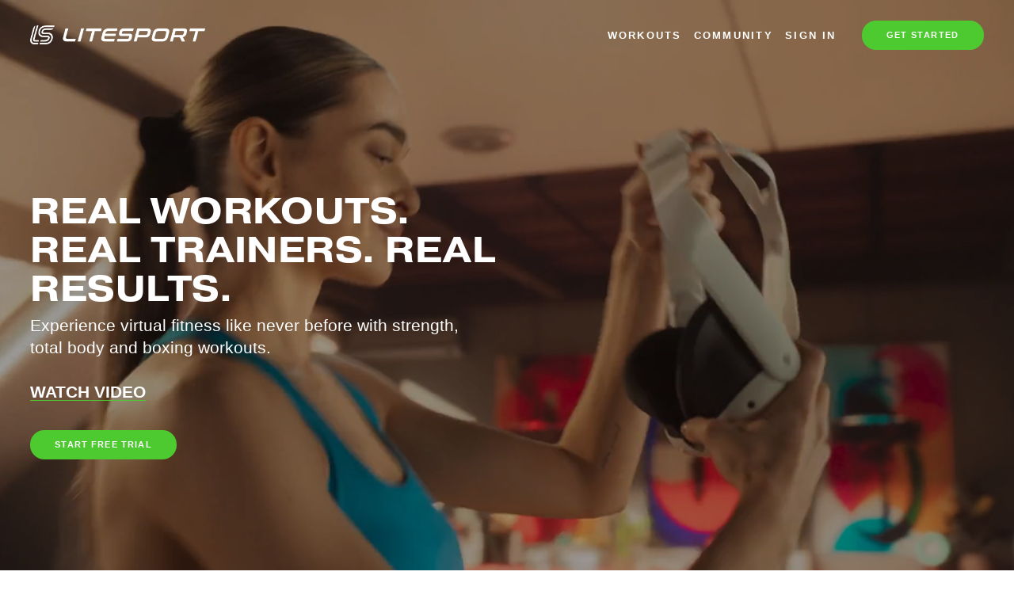

--- FILE ---
content_type: text/html;charset=utf-8
request_url: http://litesport.com/
body_size: 41354
content:
<!doctype html>
<html xmlns:og="http://opengraphprotocol.org/schema/" xmlns:fb="http://www.facebook.com/2008/fbml" lang="en-US"  >
  <head>
    <meta http-equiv="X-UA-Compatible" content="IE=edge,chrome=1">
    <meta name="viewport" content="width=device-width, initial-scale=1">
    <!-- This is Squarespace. --><!-- litesport -->
<base href="">
<meta charset="utf-8" />
<title>Litesport | VR Fitness App on Meta Quest</title>
<meta http-equiv="Accept-CH" content="Sec-CH-UA-Platform-Version, Sec-CH-UA-Model" /><link rel="icon" type="image/x-icon" href="https://images.squarespace-cdn.com/content/v1/656a0f7700f22346d4b063b9/3d0a554d-177f-495c-a68f-62991e409694/favicon.ico?format=100w"/>
<link rel="canonical" href="https://litesport.com"/>
<meta property="og:site_name" content="Litesport"/>
<meta property="og:title" content="Litesport | VR Fitness App on Meta Quest"/>
<meta property="og:url" content="https://litesport.com"/>
<meta property="og:type" content="website"/>
<meta property="og:description" content="Litesport is a VR fitness experience where you choose from a range of workouts including boxing, strength training, and bootcamp. Workout alongside real trainers from the comfort of your home."/>
<meta property="og:image" content="http://static1.squarespace.com/static/656a0f7700f22346d4b063b9/t/656a1084a8883961ccfdd2d6/1701449860260/Litesport-Logo-Horizontal-White.png?format=1500w"/>
<meta property="og:image:width" content="1500"/>
<meta property="og:image:height" content="163"/>
<meta itemprop="name" content="Litesport &#124; VR Fitness App on Meta Quest"/>
<meta itemprop="url" content="https://litesport.com"/>
<meta itemprop="description" content="Litesport is a VR fitness experience where you choose from a range of workouts including boxing, strength training, and bootcamp. Workout alongside real trainers from the comfort of your home."/>
<meta itemprop="thumbnailUrl" content="http://static1.squarespace.com/static/656a0f7700f22346d4b063b9/t/656a1084a8883961ccfdd2d6/1701449860260/Litesport-Logo-Horizontal-White.png?format=1500w"/>
<link rel="image_src" href="http://static1.squarespace.com/static/656a0f7700f22346d4b063b9/t/656a1084a8883961ccfdd2d6/1701449860260/Litesport-Logo-Horizontal-White.png?format=1500w" />
<meta itemprop="image" content="http://static1.squarespace.com/static/656a0f7700f22346d4b063b9/t/656a1084a8883961ccfdd2d6/1701449860260/Litesport-Logo-Horizontal-White.png?format=1500w"/>
<meta name="twitter:title" content="Litesport &#124; VR Fitness App on Meta Quest"/>
<meta name="twitter:image" content="http://static1.squarespace.com/static/656a0f7700f22346d4b063b9/t/656a1084a8883961ccfdd2d6/1701449860260/Litesport-Logo-Horizontal-White.png?format=1500w"/>
<meta name="twitter:url" content="https://litesport.com"/>
<meta name="twitter:card" content="summary"/>
<meta name="twitter:description" content="Litesport is a VR fitness experience where you choose from a range of workouts including boxing, strength training, and bootcamp. Workout alongside real trainers from the comfort of your home."/>
<meta name="description" content="Litesport is a VR fitness experience where you choose from a range of 
workouts including boxing, strength training, and bootcamp. Workout 
alongside real trainers from the comfort of your home." />
<link rel="preconnect" href="https://images.squarespace-cdn.com">
<link rel="preconnect" href="https://use.typekit.net" crossorigin>
<link rel="preconnect" href="https://p.typekit.net" crossorigin>
<script type="text/javascript" src="//use.typekit.net/ik/[base64].js" async fetchpriority="high" onload="try{Typekit.load();}catch(e){} document.documentElement.classList.remove('wf-loading');"></script>
<script>document.documentElement.classList.add('wf-loading')</script>
<style>@keyframes fonts-loading { 0%, 99% { color: transparent; } } html.wf-loading * { animation: fonts-loading 3s; }</style>
<script type="text/javascript" crossorigin="anonymous" defer="true" nomodule="nomodule" src="//assets.squarespace.com/@sqs/polyfiller/1.6/legacy.js"></script>
<script type="text/javascript" crossorigin="anonymous" defer="true" src="//assets.squarespace.com/@sqs/polyfiller/1.6/modern.js"></script>
<script type="text/javascript">SQUARESPACE_ROLLUPS = {};</script>
<script>(function(rollups, name) { if (!rollups[name]) { rollups[name] = {}; } rollups[name].js = ["//assets.squarespace.com/universal/scripts-compressed/extract-css-runtime-aee1c576f025c34b-min.en-US.js"]; })(SQUARESPACE_ROLLUPS, 'squarespace-extract_css_runtime');</script>
<script crossorigin="anonymous" src="//assets.squarespace.com/universal/scripts-compressed/extract-css-runtime-aee1c576f025c34b-min.en-US.js" defer ></script><script>(function(rollups, name) { if (!rollups[name]) { rollups[name] = {}; } rollups[name].js = ["//assets.squarespace.com/universal/scripts-compressed/extract-css-moment-js-vendor-6f2a1f6ec9a41489-min.en-US.js"]; })(SQUARESPACE_ROLLUPS, 'squarespace-extract_css_moment_js_vendor');</script>
<script crossorigin="anonymous" src="//assets.squarespace.com/universal/scripts-compressed/extract-css-moment-js-vendor-6f2a1f6ec9a41489-min.en-US.js" defer ></script><script>(function(rollups, name) { if (!rollups[name]) { rollups[name] = {}; } rollups[name].js = ["//assets.squarespace.com/universal/scripts-compressed/cldr-resource-pack-22ed584d99d9b83d-min.en-US.js"]; })(SQUARESPACE_ROLLUPS, 'squarespace-cldr_resource_pack');</script>
<script crossorigin="anonymous" src="//assets.squarespace.com/universal/scripts-compressed/cldr-resource-pack-22ed584d99d9b83d-min.en-US.js" defer ></script><script>(function(rollups, name) { if (!rollups[name]) { rollups[name] = {}; } rollups[name].js = ["//assets.squarespace.com/universal/scripts-compressed/common-vendors-stable-fbd854d40b0804b7-min.en-US.js"]; })(SQUARESPACE_ROLLUPS, 'squarespace-common_vendors_stable');</script>
<script crossorigin="anonymous" src="//assets.squarespace.com/universal/scripts-compressed/common-vendors-stable-fbd854d40b0804b7-min.en-US.js" defer ></script><script>(function(rollups, name) { if (!rollups[name]) { rollups[name] = {}; } rollups[name].js = ["//assets.squarespace.com/universal/scripts-compressed/common-vendors-7052b75402b03b15-min.en-US.js"]; })(SQUARESPACE_ROLLUPS, 'squarespace-common_vendors');</script>
<script crossorigin="anonymous" src="//assets.squarespace.com/universal/scripts-compressed/common-vendors-7052b75402b03b15-min.en-US.js" defer ></script><script>(function(rollups, name) { if (!rollups[name]) { rollups[name] = {}; } rollups[name].js = ["//assets.squarespace.com/universal/scripts-compressed/common-b4bd88c17c2a785b-min.en-US.js"]; })(SQUARESPACE_ROLLUPS, 'squarespace-common');</script>
<script crossorigin="anonymous" src="//assets.squarespace.com/universal/scripts-compressed/common-b4bd88c17c2a785b-min.en-US.js" defer ></script><script>(function(rollups, name) { if (!rollups[name]) { rollups[name] = {}; } rollups[name].js = ["//assets.squarespace.com/universal/scripts-compressed/performance-ad9e27deecfccdcd-min.en-US.js"]; })(SQUARESPACE_ROLLUPS, 'squarespace-performance');</script>
<script crossorigin="anonymous" src="//assets.squarespace.com/universal/scripts-compressed/performance-ad9e27deecfccdcd-min.en-US.js" defer ></script><script data-name="static-context">Static = window.Static || {}; Static.SQUARESPACE_CONTEXT = {"betaFeatureFlags":["campaigns_import_discounts","i18n_beta_website_locales","section-sdk-plp-list-view-atc-button-enabled","campaigns_discount_section_in_automations","campaigns_new_image_layout_picker","contacts_and_campaigns_redesign","new_stacked_index","commerce-product-forms-rendering","enable_form_submission_trigger","campaigns_merch_state","marketing_landing_page","campaigns_thumbnail_layout","member_areas_feature","modernized-pdp-m2-enabled","form_block_first_last_name_required","override_block_styles","scripts_defer","marketing_automations","nested_categories","supports_versioned_template_assets","campaigns_discount_section_in_blasts"],"facebookAppId":"314192535267336","facebookApiVersion":"v6.0","rollups":{"squarespace-announcement-bar":{"js":"//assets.squarespace.com/universal/scripts-compressed/announcement-bar-cbedc76c6324797f-min.en-US.js"},"squarespace-audio-player":{"css":"//assets.squarespace.com/universal/styles-compressed/audio-player-b05f5197a871c566-min.en-US.css","js":"//assets.squarespace.com/universal/scripts-compressed/audio-player-da2700baaad04b07-min.en-US.js"},"squarespace-blog-collection-list":{"css":"//assets.squarespace.com/universal/styles-compressed/blog-collection-list-b4046463b72f34e2-min.en-US.css","js":"//assets.squarespace.com/universal/scripts-compressed/blog-collection-list-f78db80fc1cd6fce-min.en-US.js"},"squarespace-calendar-block-renderer":{"css":"//assets.squarespace.com/universal/styles-compressed/calendar-block-renderer-b72d08ba4421f5a0-min.en-US.css","js":"//assets.squarespace.com/universal/scripts-compressed/calendar-block-renderer-867a1d519964ab77-min.en-US.js"},"squarespace-chartjs-helpers":{"css":"//assets.squarespace.com/universal/styles-compressed/chartjs-helpers-96b256171ee039c1-min.en-US.css","js":"//assets.squarespace.com/universal/scripts-compressed/chartjs-helpers-4fd57f343946d08e-min.en-US.js"},"squarespace-comments":{"css":"//assets.squarespace.com/universal/styles-compressed/comments-621cedd89299c26d-min.en-US.css","js":"//assets.squarespace.com/universal/scripts-compressed/comments-cc444fae3fead46c-min.en-US.js"},"squarespace-custom-css-popup":{"css":"//assets.squarespace.com/universal/styles-compressed/custom-css-popup-2521e9fac704ef13-min.en-US.css","js":"//assets.squarespace.com/universal/scripts-compressed/custom-css-popup-a8c3b9321145de8d-min.en-US.js"},"squarespace-dialog":{"css":"//assets.squarespace.com/universal/styles-compressed/dialog-f9093f2d526b94df-min.en-US.css","js":"//assets.squarespace.com/universal/scripts-compressed/dialog-45f2a86bb0fad8dc-min.en-US.js"},"squarespace-events-collection":{"css":"//assets.squarespace.com/universal/styles-compressed/events-collection-b72d08ba4421f5a0-min.en-US.css","js":"//assets.squarespace.com/universal/scripts-compressed/events-collection-14cfd7ddff021d8b-min.en-US.js"},"squarespace-form-rendering-utils":{"js":"//assets.squarespace.com/universal/scripts-compressed/form-rendering-utils-2823e76ff925bfc2-min.en-US.js"},"squarespace-forms":{"css":"//assets.squarespace.com/universal/styles-compressed/forms-0afd3c6ac30bbab1-min.en-US.css","js":"//assets.squarespace.com/universal/scripts-compressed/forms-9b71770e3caa3dc7-min.en-US.js"},"squarespace-gallery-collection-list":{"css":"//assets.squarespace.com/universal/styles-compressed/gallery-collection-list-b4046463b72f34e2-min.en-US.css","js":"//assets.squarespace.com/universal/scripts-compressed/gallery-collection-list-07747667a3187b76-min.en-US.js"},"squarespace-image-zoom":{"css":"//assets.squarespace.com/universal/styles-compressed/image-zoom-b4046463b72f34e2-min.en-US.css","js":"//assets.squarespace.com/universal/scripts-compressed/image-zoom-60c18dc5f8f599ea-min.en-US.js"},"squarespace-pinterest":{"css":"//assets.squarespace.com/universal/styles-compressed/pinterest-b4046463b72f34e2-min.en-US.css","js":"//assets.squarespace.com/universal/scripts-compressed/pinterest-7d6f6ab4e8d3bd3f-min.en-US.js"},"squarespace-popup-overlay":{"css":"//assets.squarespace.com/universal/styles-compressed/popup-overlay-b742b752f5880972-min.en-US.css","js":"//assets.squarespace.com/universal/scripts-compressed/popup-overlay-2b60d0db5b93df47-min.en-US.js"},"squarespace-product-quick-view":{"css":"//assets.squarespace.com/universal/styles-compressed/product-quick-view-9548705e5cf7ee87-min.en-US.css","js":"//assets.squarespace.com/universal/scripts-compressed/product-quick-view-0ac41718ff11b694-min.en-US.js"},"squarespace-products-collection-item-v2":{"css":"//assets.squarespace.com/universal/styles-compressed/products-collection-item-v2-b4046463b72f34e2-min.en-US.css","js":"//assets.squarespace.com/universal/scripts-compressed/products-collection-item-v2-e3a3f101748fca6e-min.en-US.js"},"squarespace-products-collection-list-v2":{"css":"//assets.squarespace.com/universal/styles-compressed/products-collection-list-v2-b4046463b72f34e2-min.en-US.css","js":"//assets.squarespace.com/universal/scripts-compressed/products-collection-list-v2-eedc544f4cc56af4-min.en-US.js"},"squarespace-search-page":{"css":"//assets.squarespace.com/universal/styles-compressed/search-page-90a67fc09b9b32c6-min.en-US.css","js":"//assets.squarespace.com/universal/scripts-compressed/search-page-e64261438cc72da8-min.en-US.js"},"squarespace-search-preview":{"js":"//assets.squarespace.com/universal/scripts-compressed/search-preview-cd4d6b833e1e7e59-min.en-US.js"},"squarespace-simple-liking":{"css":"//assets.squarespace.com/universal/styles-compressed/simple-liking-701bf8bbc05ec6aa-min.en-US.css","js":"//assets.squarespace.com/universal/scripts-compressed/simple-liking-c63bf8989a1c119a-min.en-US.js"},"squarespace-social-buttons":{"css":"//assets.squarespace.com/universal/styles-compressed/social-buttons-95032e5fa98e47a5-min.en-US.css","js":"//assets.squarespace.com/universal/scripts-compressed/social-buttons-0839ae7d1715ddd3-min.en-US.js"},"squarespace-tourdates":{"css":"//assets.squarespace.com/universal/styles-compressed/tourdates-b4046463b72f34e2-min.en-US.css","js":"//assets.squarespace.com/universal/scripts-compressed/tourdates-3d0769ff3268f527-min.en-US.js"},"squarespace-website-overlays-manager":{"css":"//assets.squarespace.com/universal/styles-compressed/website-overlays-manager-07ea5a4e004e6710-min.en-US.css","js":"//assets.squarespace.com/universal/scripts-compressed/website-overlays-manager-532fc21fb15f0ba1-min.en-US.js"}},"pageType":2,"website":{"id":"656a0f7700f22346d4b063b9","identifier":"litesport","websiteType":1,"contentModifiedOn":1755024285202,"cloneable":false,"hasBeenCloneable":false,"siteStatus":{},"language":"en-US","translationLocale":"en-US","formattingLocale":"en-US","timeZone":"America/New_York","machineTimeZoneOffset":-18000000,"timeZoneOffset":-18000000,"timeZoneAbbr":"EST","siteTitle":"Litesport","fullSiteTitle":"Litesport | VR Fitness App on Meta Quest","logoImageId":"656a1084a8883961ccfdd2d6","shareButtonOptions":{"1":true,"6":true,"4":true,"8":true,"3":true,"7":true,"2":true},"logoImageUrl":"//images.squarespace-cdn.com/content/v1/656a0f7700f22346d4b063b9/233adcfa-5198-4928-9288-9dc2e35cae3d/Litesport-Logo-Horizontal-White.png","authenticUrl":"https://litesport.com","internalUrl":"https://litesport.squarespace.com","baseUrl":"https://litesport.com","primaryDomain":"litesport.com","sslSetting":3,"isHstsEnabled":false,"socialAccounts":[{"serviceId":64,"screenname":"Instagram","addedOn":1701784496250,"profileUrl":"http://www.instagram.com/litesport","iconEnabled":true,"serviceName":"instagram-unauth"},{"serviceId":60,"screenname":"Facebook","addedOn":1701784516000,"profileUrl":"http://www.facebook.com/litesportvr","iconEnabled":true,"serviceName":"facebook-unauth"},{"serviceId":82,"screenname":"TikTok","addedOn":1701784525434,"profileUrl":"https://www.tiktok.com/@litesportvr","iconEnabled":true,"serviceName":"tiktok-unauth"},{"serviceId":65,"screenname":"LinkedIn","addedOn":1701784566197,"profileUrl":"https://www.linkedin.com/company/litesportvr","iconEnabled":true,"serviceName":"linkedin-unauth"}],"typekitId":"","statsMigrated":false,"imageMetadataProcessingEnabled":false,"screenshotId":"69896a3fc7ef61e2fca51d65f27d084b46db0d1661f2a2fe985aac3500556e86","captchaSettings":{"siteKey":"","enabledForDonations":false},"showOwnerLogin":false},"websiteSettings":{"id":"656a0f7700f22346d4b063bc","websiteId":"656a0f7700f22346d4b063b9","subjects":[],"country":"US","state":"MA","simpleLikingEnabled":false,"mobileInfoBarSettings":{"isContactEmailEnabled":false,"isContactPhoneNumberEnabled":false,"isLocationEnabled":false,"isBusinessHoursEnabled":false},"announcementBarSettings":{"style":1,"text":"<p class=\"\" style=\"white-space:pre-wrap;\">Save $50 on Meta Quest 2 + get 50% off one year of Litesport. Shop Bundles</p>"},"commentLikesAllowed":true,"commentAnonAllowed":true,"commentThreaded":true,"commentApprovalRequired":false,"commentAvatarsOn":true,"commentSortType":2,"commentFlagThreshold":0,"commentFlagsAllowed":true,"commentEnableByDefault":true,"commentDisableAfterDaysDefault":0,"disqusShortname":"","commentsEnabled":false,"storeSettings":{"returnPolicy":null,"termsOfService":null,"privacyPolicy":null,"expressCheckout":false,"continueShoppingLinkUrl":"/","useLightCart":false,"showNoteField":false,"shippingCountryDefaultValue":"US","billToShippingDefaultValue":false,"showShippingPhoneNumber":true,"isShippingPhoneRequired":false,"showBillingPhoneNumber":true,"isBillingPhoneRequired":false,"currenciesSupported":["USD","CAD","GBP","AUD","EUR","CHF","NOK","SEK","DKK","NZD","SGD","MXN","HKD","CZK","ILS","MYR","RUB","PHP","PLN","THB","BRL","ARS","COP","IDR","INR","JPY","ZAR"],"defaultCurrency":"USD","selectedCurrency":"USD","measurementStandard":1,"showCustomCheckoutForm":false,"checkoutPageMarketingOptInEnabled":true,"enableMailingListOptInByDefault":false,"sameAsRetailLocation":false,"merchandisingSettings":{"scarcityEnabledOnProductItems":false,"scarcityEnabledOnProductBlocks":false,"scarcityMessageType":"DEFAULT_SCARCITY_MESSAGE","scarcityThreshold":10,"multipleQuantityAllowedForServices":true,"restockNotificationsEnabled":false,"restockNotificationsSuccessText":"","restockNotificationsMailingListSignUpEnabled":false,"relatedProductsEnabled":false,"relatedProductsOrdering":"random","soldOutVariantsDropdownDisabled":false,"productComposerOptedIn":false,"productComposerABTestOptedOut":false,"productReviewsEnabled":false},"minimumOrderSubtotalEnabled":false,"minimumOrderSubtotal":{"currency":"USD","value":"0.00"},"addToCartConfirmationType":2,"isLive":false,"multipleQuantityAllowedForServices":true},"useEscapeKeyToLogin":false,"ssBadgeType":1,"ssBadgePosition":4,"ssBadgeVisibility":1,"ssBadgeDevices":1,"pinterestOverlayOptions":{"mode":"disabled"},"userAccountsSettings":{"loginAllowed":false,"signupAllowed":false}},"cookieSettings":{"isCookieBannerEnabled":true,"isRestrictiveCookiePolicyEnabled":true,"cookieBannerText":"By using this website, you agree to our use of cookies. We use cookies to provide you with a great experience and to help our website run effectively.","cookieBannerTheme":"DARK","cookieBannerThemeName":"black","cookieBannerVariant":"BAR","cookieBannerPosition":"BOTTOM","cookieBannerCtaVariant":"TEXT","cookieBannerCtaText":"Accept","cookieBannerAcceptType":"OPT_IN_AND_OUT","cookieBannerOptOutCtaText":"Decline","cookieBannerHasOptOut":true,"cookieBannerHasManageCookies":false,"cookieBannerSavedPreferencesLayout":"PILL"},"websiteCloneable":false,"collection":{"title":"Litesport | VR Fitness App on Meta Quest","id":"656a1064839d6318bfb7ac8a","fullUrl":"/","type":10,"permissionType":1},"subscribed":false,"appDomain":"squarespace.com","templateTweakable":true,"tweakJSON":{"form-use-theme-colors":"false","header-logo-height":"24px","header-mobile-logo-max-height":"23px","header-vert-padding":"2vw","header-width":"Full","maxPageWidth":"1800px","mobile-header-vert-padding":"6vw","pagePadding":"3vw","tweak-blog-alternating-side-by-side-image-aspect-ratio":"1:1 Square","tweak-blog-alternating-side-by-side-image-spacing":"4%","tweak-blog-alternating-side-by-side-meta-spacing":"20px","tweak-blog-alternating-side-by-side-primary-meta":"Categories","tweak-blog-alternating-side-by-side-read-more-spacing":"20px","tweak-blog-alternating-side-by-side-secondary-meta":"Date","tweak-blog-basic-grid-columns":"3","tweak-blog-basic-grid-image-aspect-ratio":"3:2 Standard","tweak-blog-basic-grid-image-spacing":"26px","tweak-blog-basic-grid-meta-spacing":"10px","tweak-blog-basic-grid-primary-meta":"Date","tweak-blog-basic-grid-read-more-spacing":"20px","tweak-blog-basic-grid-secondary-meta":"Categories","tweak-blog-item-custom-width":"50","tweak-blog-item-show-author-profile":"false","tweak-blog-item-width":"Custom","tweak-blog-masonry-columns":"3","tweak-blog-masonry-horizontal-spacing":"30px","tweak-blog-masonry-image-spacing":"20px","tweak-blog-masonry-meta-spacing":"20px","tweak-blog-masonry-primary-meta":"Categories","tweak-blog-masonry-read-more-spacing":"2px","tweak-blog-masonry-secondary-meta":"Date","tweak-blog-masonry-vertical-spacing":"30px","tweak-blog-side-by-side-image-aspect-ratio":"1:1 Square","tweak-blog-side-by-side-image-spacing":"4%","tweak-blog-side-by-side-meta-spacing":"20px","tweak-blog-side-by-side-primary-meta":"Categories","tweak-blog-side-by-side-read-more-spacing":"8px","tweak-blog-side-by-side-secondary-meta":"Date","tweak-blog-single-column-image-spacing":"50px","tweak-blog-single-column-meta-spacing":"30px","tweak-blog-single-column-primary-meta":"Categories","tweak-blog-single-column-read-more-spacing":"30px","tweak-blog-single-column-secondary-meta":"Date","tweak-events-stacked-show-thumbnails":"true","tweak-events-stacked-thumbnail-size":"3:2 Standard","tweak-fixed-header":"true","tweak-fixed-header-style":"Basic","tweak-global-animations-animation-curve":"ease","tweak-global-animations-animation-delay":"0.1s","tweak-global-animations-animation-duration":"0.1s","tweak-global-animations-animation-style":"fade","tweak-global-animations-animation-type":"none","tweak-global-animations-complexity-level":"detailed","tweak-global-animations-enabled":"false","tweak-portfolio-grid-basic-custom-height":"50","tweak-portfolio-grid-overlay-custom-height":"50","tweak-portfolio-hover-follow-acceleration":"10%","tweak-portfolio-hover-follow-animation-duration":"Medium","tweak-portfolio-hover-follow-animation-type":"Fade","tweak-portfolio-hover-follow-delimiter":"Forward Slash","tweak-portfolio-hover-follow-front":"false","tweak-portfolio-hover-follow-layout":"Inline","tweak-portfolio-hover-follow-size":"75","tweak-portfolio-hover-follow-text-spacing-x":"1.5","tweak-portfolio-hover-follow-text-spacing-y":"1.5","tweak-portfolio-hover-static-animation-duration":"Medium","tweak-portfolio-hover-static-animation-type":"Scale Up","tweak-portfolio-hover-static-delimiter":"Forward Slash","tweak-portfolio-hover-static-front":"false","tweak-portfolio-hover-static-layout":"Stacked","tweak-portfolio-hover-static-size":"75","tweak-portfolio-hover-static-text-spacing-x":"1.5","tweak-portfolio-hover-static-text-spacing-y":"1.5","tweak-portfolio-index-background-animation-duration":"Medium","tweak-portfolio-index-background-animation-type":"Fade","tweak-portfolio-index-background-custom-height":"50","tweak-portfolio-index-background-delimiter":"None","tweak-portfolio-index-background-height":"Large","tweak-portfolio-index-background-horizontal-alignment":"Center","tweak-portfolio-index-background-link-format":"Stacked","tweak-portfolio-index-background-persist":"false","tweak-portfolio-index-background-vertical-alignment":"Middle","tweak-portfolio-index-background-width":"Full","tweak-product-basic-item-click-action":"None","tweak-product-basic-item-gallery-aspect-ratio":"3:4 Three-Four (Vertical)","tweak-product-basic-item-gallery-design":"Slideshow","tweak-product-basic-item-gallery-width":"50%","tweak-product-basic-item-hover-action":"None","tweak-product-basic-item-image-spacing":"3vw","tweak-product-basic-item-image-zoom-factor":"1.75","tweak-product-basic-item-product-variant-display":"Dropdown","tweak-product-basic-item-thumbnail-placement":"Side","tweak-product-basic-item-variant-picker-layout":"Dropdowns","tweak-products-add-to-cart-button":"false","tweak-products-columns":"2","tweak-products-gutter-column":"2vw","tweak-products-gutter-row":"2vw","tweak-products-header-text-alignment":"Middle","tweak-products-image-aspect-ratio":"1:1 Square","tweak-products-image-text-spacing":"0.5vw","tweak-products-mobile-columns":"1","tweak-products-text-alignment":"Left","tweak-products-width":"Full","tweak-transparent-header":"true"},"templateId":"5c5a519771c10ba3470d8101","templateVersion":"7.1","pageFeatures":[1,2,4],"gmRenderKey":"QUl6YVN5Q0JUUk9xNkx1dkZfSUUxcjQ2LVQ0QWVUU1YtMGQ3bXk4","templateScriptsRootUrl":"https://static1.squarespace.com/static/vta/5c5a519771c10ba3470d8101/scripts/","impersonatedSession":false,"tzData":{"zones":[[-300,"US","E%sT",null]],"rules":{"US":[[1967,2006,null,"Oct","lastSun","2:00","0","S"],[1987,2006,null,"Apr","Sun>=1","2:00","1:00","D"],[2007,"max",null,"Mar","Sun>=8","2:00","1:00","D"],[2007,"max",null,"Nov","Sun>=1","2:00","0","S"]]}},"showAnnouncementBar":false,"recaptchaEnterpriseContext":{"recaptchaEnterpriseSiteKey":"6LdDFQwjAAAAAPigEvvPgEVbb7QBm-TkVJdDTlAv"},"i18nContext":{"timeZoneData":{"id":"America/New_York","name":"Eastern Time"}},"env":"PRODUCTION","visitorFormContext":{"formFieldFormats":{"initialAddressFormat":{"id":0,"type":"ADDRESS","country":"US","labelLocale":"en","fields":[{"type":"FIELD","label":"Address Line 1","identifier":"Line1","length":0,"required":true,"metadata":{"autocomplete":"address-line1"}},{"type":"SEPARATOR","label":"\n","identifier":"Newline","length":0,"required":false,"metadata":{}},{"type":"FIELD","label":"Address Line 2","identifier":"Line2","length":0,"required":false,"metadata":{"autocomplete":"address-line2"}},{"type":"SEPARATOR","label":"\n","identifier":"Newline","length":0,"required":false,"metadata":{}},{"type":"FIELD","label":"City","identifier":"City","length":0,"required":true,"metadata":{"autocomplete":"address-level2"}},{"type":"SEPARATOR","label":",","identifier":"Comma","length":0,"required":false,"metadata":{}},{"type":"SEPARATOR","label":" ","identifier":"Space","length":0,"required":false,"metadata":{}},{"type":"FIELD","label":"State","identifier":"State","length":0,"required":true,"metadata":{"autocomplete":"address-level1"}},{"type":"SEPARATOR","label":" ","identifier":"Space","length":0,"required":false,"metadata":{}},{"type":"FIELD","label":"ZIP Code","identifier":"Zip","length":0,"required":true,"metadata":{"autocomplete":"postal-code"}}]},"countries":[{"name":"Afghanistan","code":"AF","phoneCode":"+93"},{"name":"\u00C5land Islands","code":"AX","phoneCode":"+358"},{"name":"Albania","code":"AL","phoneCode":"+355"},{"name":"Algeria","code":"DZ","phoneCode":"+213"},{"name":"American Samoa","code":"AS","phoneCode":"+1"},{"name":"Andorra","code":"AD","phoneCode":"+376"},{"name":"Angola","code":"AO","phoneCode":"+244"},{"name":"Anguilla","code":"AI","phoneCode":"+1"},{"name":"Antigua & Barbuda","code":"AG","phoneCode":"+1"},{"name":"Argentina","code":"AR","phoneCode":"+54"},{"name":"Armenia","code":"AM","phoneCode":"+374"},{"name":"Aruba","code":"AW","phoneCode":"+297"},{"name":"Ascension Island","code":"AC","phoneCode":"+247"},{"name":"Australia","code":"AU","phoneCode":"+61"},{"name":"Austria","code":"AT","phoneCode":"+43"},{"name":"Azerbaijan","code":"AZ","phoneCode":"+994"},{"name":"Bahamas","code":"BS","phoneCode":"+1"},{"name":"Bahrain","code":"BH","phoneCode":"+973"},{"name":"Bangladesh","code":"BD","phoneCode":"+880"},{"name":"Barbados","code":"BB","phoneCode":"+1"},{"name":"Belarus","code":"BY","phoneCode":"+375"},{"name":"Belgium","code":"BE","phoneCode":"+32"},{"name":"Belize","code":"BZ","phoneCode":"+501"},{"name":"Benin","code":"BJ","phoneCode":"+229"},{"name":"Bermuda","code":"BM","phoneCode":"+1"},{"name":"Bhutan","code":"BT","phoneCode":"+975"},{"name":"Bolivia","code":"BO","phoneCode":"+591"},{"name":"Bosnia & Herzegovina","code":"BA","phoneCode":"+387"},{"name":"Botswana","code":"BW","phoneCode":"+267"},{"name":"Brazil","code":"BR","phoneCode":"+55"},{"name":"British Indian Ocean Territory","code":"IO","phoneCode":"+246"},{"name":"British Virgin Islands","code":"VG","phoneCode":"+1"},{"name":"Brunei","code":"BN","phoneCode":"+673"},{"name":"Bulgaria","code":"BG","phoneCode":"+359"},{"name":"Burkina Faso","code":"BF","phoneCode":"+226"},{"name":"Burundi","code":"BI","phoneCode":"+257"},{"name":"Cambodia","code":"KH","phoneCode":"+855"},{"name":"Cameroon","code":"CM","phoneCode":"+237"},{"name":"Canada","code":"CA","phoneCode":"+1"},{"name":"Cape Verde","code":"CV","phoneCode":"+238"},{"name":"Caribbean Netherlands","code":"BQ","phoneCode":"+599"},{"name":"Cayman Islands","code":"KY","phoneCode":"+1"},{"name":"Central African Republic","code":"CF","phoneCode":"+236"},{"name":"Chad","code":"TD","phoneCode":"+235"},{"name":"Chile","code":"CL","phoneCode":"+56"},{"name":"China","code":"CN","phoneCode":"+86"},{"name":"Christmas Island","code":"CX","phoneCode":"+61"},{"name":"Cocos (Keeling) Islands","code":"CC","phoneCode":"+61"},{"name":"Colombia","code":"CO","phoneCode":"+57"},{"name":"Comoros","code":"KM","phoneCode":"+269"},{"name":"Congo - Brazzaville","code":"CG","phoneCode":"+242"},{"name":"Congo - Kinshasa","code":"CD","phoneCode":"+243"},{"name":"Cook Islands","code":"CK","phoneCode":"+682"},{"name":"Costa Rica","code":"CR","phoneCode":"+506"},{"name":"C\u00F4te d\u2019Ivoire","code":"CI","phoneCode":"+225"},{"name":"Croatia","code":"HR","phoneCode":"+385"},{"name":"Cuba","code":"CU","phoneCode":"+53"},{"name":"Cura\u00E7ao","code":"CW","phoneCode":"+599"},{"name":"Cyprus","code":"CY","phoneCode":"+357"},{"name":"Czechia","code":"CZ","phoneCode":"+420"},{"name":"Denmark","code":"DK","phoneCode":"+45"},{"name":"Djibouti","code":"DJ","phoneCode":"+253"},{"name":"Dominica","code":"DM","phoneCode":"+1"},{"name":"Dominican Republic","code":"DO","phoneCode":"+1"},{"name":"Ecuador","code":"EC","phoneCode":"+593"},{"name":"Egypt","code":"EG","phoneCode":"+20"},{"name":"El Salvador","code":"SV","phoneCode":"+503"},{"name":"Equatorial Guinea","code":"GQ","phoneCode":"+240"},{"name":"Eritrea","code":"ER","phoneCode":"+291"},{"name":"Estonia","code":"EE","phoneCode":"+372"},{"name":"Eswatini","code":"SZ","phoneCode":"+268"},{"name":"Ethiopia","code":"ET","phoneCode":"+251"},{"name":"Falkland Islands","code":"FK","phoneCode":"+500"},{"name":"Faroe Islands","code":"FO","phoneCode":"+298"},{"name":"Fiji","code":"FJ","phoneCode":"+679"},{"name":"Finland","code":"FI","phoneCode":"+358"},{"name":"France","code":"FR","phoneCode":"+33"},{"name":"French Guiana","code":"GF","phoneCode":"+594"},{"name":"French Polynesia","code":"PF","phoneCode":"+689"},{"name":"Gabon","code":"GA","phoneCode":"+241"},{"name":"Gambia","code":"GM","phoneCode":"+220"},{"name":"Georgia","code":"GE","phoneCode":"+995"},{"name":"Germany","code":"DE","phoneCode":"+49"},{"name":"Ghana","code":"GH","phoneCode":"+233"},{"name":"Gibraltar","code":"GI","phoneCode":"+350"},{"name":"Greece","code":"GR","phoneCode":"+30"},{"name":"Greenland","code":"GL","phoneCode":"+299"},{"name":"Grenada","code":"GD","phoneCode":"+1"},{"name":"Guadeloupe","code":"GP","phoneCode":"+590"},{"name":"Guam","code":"GU","phoneCode":"+1"},{"name":"Guatemala","code":"GT","phoneCode":"+502"},{"name":"Guernsey","code":"GG","phoneCode":"+44"},{"name":"Guinea","code":"GN","phoneCode":"+224"},{"name":"Guinea-Bissau","code":"GW","phoneCode":"+245"},{"name":"Guyana","code":"GY","phoneCode":"+592"},{"name":"Haiti","code":"HT","phoneCode":"+509"},{"name":"Honduras","code":"HN","phoneCode":"+504"},{"name":"Hong Kong SAR China","code":"HK","phoneCode":"+852"},{"name":"Hungary","code":"HU","phoneCode":"+36"},{"name":"Iceland","code":"IS","phoneCode":"+354"},{"name":"India","code":"IN","phoneCode":"+91"},{"name":"Indonesia","code":"ID","phoneCode":"+62"},{"name":"Iran","code":"IR","phoneCode":"+98"},{"name":"Iraq","code":"IQ","phoneCode":"+964"},{"name":"Ireland","code":"IE","phoneCode":"+353"},{"name":"Isle of Man","code":"IM","phoneCode":"+44"},{"name":"Israel","code":"IL","phoneCode":"+972"},{"name":"Italy","code":"IT","phoneCode":"+39"},{"name":"Jamaica","code":"JM","phoneCode":"+1"},{"name":"Japan","code":"JP","phoneCode":"+81"},{"name":"Jersey","code":"JE","phoneCode":"+44"},{"name":"Jordan","code":"JO","phoneCode":"+962"},{"name":"Kazakhstan","code":"KZ","phoneCode":"+7"},{"name":"Kenya","code":"KE","phoneCode":"+254"},{"name":"Kiribati","code":"KI","phoneCode":"+686"},{"name":"Kosovo","code":"XK","phoneCode":"+383"},{"name":"Kuwait","code":"KW","phoneCode":"+965"},{"name":"Kyrgyzstan","code":"KG","phoneCode":"+996"},{"name":"Laos","code":"LA","phoneCode":"+856"},{"name":"Latvia","code":"LV","phoneCode":"+371"},{"name":"Lebanon","code":"LB","phoneCode":"+961"},{"name":"Lesotho","code":"LS","phoneCode":"+266"},{"name":"Liberia","code":"LR","phoneCode":"+231"},{"name":"Libya","code":"LY","phoneCode":"+218"},{"name":"Liechtenstein","code":"LI","phoneCode":"+423"},{"name":"Lithuania","code":"LT","phoneCode":"+370"},{"name":"Luxembourg","code":"LU","phoneCode":"+352"},{"name":"Macao SAR China","code":"MO","phoneCode":"+853"},{"name":"Madagascar","code":"MG","phoneCode":"+261"},{"name":"Malawi","code":"MW","phoneCode":"+265"},{"name":"Malaysia","code":"MY","phoneCode":"+60"},{"name":"Maldives","code":"MV","phoneCode":"+960"},{"name":"Mali","code":"ML","phoneCode":"+223"},{"name":"Malta","code":"MT","phoneCode":"+356"},{"name":"Marshall Islands","code":"MH","phoneCode":"+692"},{"name":"Martinique","code":"MQ","phoneCode":"+596"},{"name":"Mauritania","code":"MR","phoneCode":"+222"},{"name":"Mauritius","code":"MU","phoneCode":"+230"},{"name":"Mayotte","code":"YT","phoneCode":"+262"},{"name":"Mexico","code":"MX","phoneCode":"+52"},{"name":"Micronesia","code":"FM","phoneCode":"+691"},{"name":"Moldova","code":"MD","phoneCode":"+373"},{"name":"Monaco","code":"MC","phoneCode":"+377"},{"name":"Mongolia","code":"MN","phoneCode":"+976"},{"name":"Montenegro","code":"ME","phoneCode":"+382"},{"name":"Montserrat","code":"MS","phoneCode":"+1"},{"name":"Morocco","code":"MA","phoneCode":"+212"},{"name":"Mozambique","code":"MZ","phoneCode":"+258"},{"name":"Myanmar (Burma)","code":"MM","phoneCode":"+95"},{"name":"Namibia","code":"NA","phoneCode":"+264"},{"name":"Nauru","code":"NR","phoneCode":"+674"},{"name":"Nepal","code":"NP","phoneCode":"+977"},{"name":"Netherlands","code":"NL","phoneCode":"+31"},{"name":"New Caledonia","code":"NC","phoneCode":"+687"},{"name":"New Zealand","code":"NZ","phoneCode":"+64"},{"name":"Nicaragua","code":"NI","phoneCode":"+505"},{"name":"Niger","code":"NE","phoneCode":"+227"},{"name":"Nigeria","code":"NG","phoneCode":"+234"},{"name":"Niue","code":"NU","phoneCode":"+683"},{"name":"Norfolk Island","code":"NF","phoneCode":"+672"},{"name":"Northern Mariana Islands","code":"MP","phoneCode":"+1"},{"name":"North Korea","code":"KP","phoneCode":"+850"},{"name":"North Macedonia","code":"MK","phoneCode":"+389"},{"name":"Norway","code":"NO","phoneCode":"+47"},{"name":"Oman","code":"OM","phoneCode":"+968"},{"name":"Pakistan","code":"PK","phoneCode":"+92"},{"name":"Palau","code":"PW","phoneCode":"+680"},{"name":"Palestinian Territories","code":"PS","phoneCode":"+970"},{"name":"Panama","code":"PA","phoneCode":"+507"},{"name":"Papua New Guinea","code":"PG","phoneCode":"+675"},{"name":"Paraguay","code":"PY","phoneCode":"+595"},{"name":"Peru","code":"PE","phoneCode":"+51"},{"name":"Philippines","code":"PH","phoneCode":"+63"},{"name":"Poland","code":"PL","phoneCode":"+48"},{"name":"Portugal","code":"PT","phoneCode":"+351"},{"name":"Puerto Rico","code":"PR","phoneCode":"+1"},{"name":"Qatar","code":"QA","phoneCode":"+974"},{"name":"R\u00E9union","code":"RE","phoneCode":"+262"},{"name":"Romania","code":"RO","phoneCode":"+40"},{"name":"Russia","code":"RU","phoneCode":"+7"},{"name":"Rwanda","code":"RW","phoneCode":"+250"},{"name":"Samoa","code":"WS","phoneCode":"+685"},{"name":"San Marino","code":"SM","phoneCode":"+378"},{"name":"S\u00E3o Tom\u00E9 & Pr\u00EDncipe","code":"ST","phoneCode":"+239"},{"name":"Saudi Arabia","code":"SA","phoneCode":"+966"},{"name":"Senegal","code":"SN","phoneCode":"+221"},{"name":"Serbia","code":"RS","phoneCode":"+381"},{"name":"Seychelles","code":"SC","phoneCode":"+248"},{"name":"Sierra Leone","code":"SL","phoneCode":"+232"},{"name":"Singapore","code":"SG","phoneCode":"+65"},{"name":"Sint Maarten","code":"SX","phoneCode":"+1"},{"name":"Slovakia","code":"SK","phoneCode":"+421"},{"name":"Slovenia","code":"SI","phoneCode":"+386"},{"name":"Solomon Islands","code":"SB","phoneCode":"+677"},{"name":"Somalia","code":"SO","phoneCode":"+252"},{"name":"South Africa","code":"ZA","phoneCode":"+27"},{"name":"South Korea","code":"KR","phoneCode":"+82"},{"name":"South Sudan","code":"SS","phoneCode":"+211"},{"name":"Spain","code":"ES","phoneCode":"+34"},{"name":"Sri Lanka","code":"LK","phoneCode":"+94"},{"name":"St. Barth\u00E9lemy","code":"BL","phoneCode":"+590"},{"name":"St. Helena","code":"SH","phoneCode":"+290"},{"name":"St. Kitts & Nevis","code":"KN","phoneCode":"+1"},{"name":"St. Lucia","code":"LC","phoneCode":"+1"},{"name":"St. Martin","code":"MF","phoneCode":"+590"},{"name":"St. Pierre & Miquelon","code":"PM","phoneCode":"+508"},{"name":"St. Vincent & Grenadines","code":"VC","phoneCode":"+1"},{"name":"Sudan","code":"SD","phoneCode":"+249"},{"name":"Suriname","code":"SR","phoneCode":"+597"},{"name":"Svalbard & Jan Mayen","code":"SJ","phoneCode":"+47"},{"name":"Sweden","code":"SE","phoneCode":"+46"},{"name":"Switzerland","code":"CH","phoneCode":"+41"},{"name":"Syria","code":"SY","phoneCode":"+963"},{"name":"Taiwan","code":"TW","phoneCode":"+886"},{"name":"Tajikistan","code":"TJ","phoneCode":"+992"},{"name":"Tanzania","code":"TZ","phoneCode":"+255"},{"name":"Thailand","code":"TH","phoneCode":"+66"},{"name":"Timor-Leste","code":"TL","phoneCode":"+670"},{"name":"Togo","code":"TG","phoneCode":"+228"},{"name":"Tokelau","code":"TK","phoneCode":"+690"},{"name":"Tonga","code":"TO","phoneCode":"+676"},{"name":"Trinidad & Tobago","code":"TT","phoneCode":"+1"},{"name":"Tristan da Cunha","code":"TA","phoneCode":"+290"},{"name":"Tunisia","code":"TN","phoneCode":"+216"},{"name":"T\u00FCrkiye","code":"TR","phoneCode":"+90"},{"name":"Turkmenistan","code":"TM","phoneCode":"+993"},{"name":"Turks & Caicos Islands","code":"TC","phoneCode":"+1"},{"name":"Tuvalu","code":"TV","phoneCode":"+688"},{"name":"U.S. Virgin Islands","code":"VI","phoneCode":"+1"},{"name":"Uganda","code":"UG","phoneCode":"+256"},{"name":"Ukraine","code":"UA","phoneCode":"+380"},{"name":"United Arab Emirates","code":"AE","phoneCode":"+971"},{"name":"United Kingdom","code":"GB","phoneCode":"+44"},{"name":"United States","code":"US","phoneCode":"+1"},{"name":"Uruguay","code":"UY","phoneCode":"+598"},{"name":"Uzbekistan","code":"UZ","phoneCode":"+998"},{"name":"Vanuatu","code":"VU","phoneCode":"+678"},{"name":"Vatican City","code":"VA","phoneCode":"+39"},{"name":"Venezuela","code":"VE","phoneCode":"+58"},{"name":"Vietnam","code":"VN","phoneCode":"+84"},{"name":"Wallis & Futuna","code":"WF","phoneCode":"+681"},{"name":"Western Sahara","code":"EH","phoneCode":"+212"},{"name":"Yemen","code":"YE","phoneCode":"+967"},{"name":"Zambia","code":"ZM","phoneCode":"+260"},{"name":"Zimbabwe","code":"ZW","phoneCode":"+263"}],"initialPhoneFormat":{"id":0,"type":"PHONE_NUMBER","country":"US","labelLocale":"en-US","fields":[{"type":"SEPARATOR","label":"(","identifier":"LeftParen","length":0,"required":false,"metadata":{}},{"type":"FIELD","label":"1","identifier":"1","length":3,"required":false,"metadata":{}},{"type":"SEPARATOR","label":")","identifier":"RightParen","length":0,"required":false,"metadata":{}},{"type":"SEPARATOR","label":" ","identifier":"Space","length":0,"required":false,"metadata":{}},{"type":"FIELD","label":"2","identifier":"2","length":3,"required":false,"metadata":{}},{"type":"SEPARATOR","label":"-","identifier":"Dash","length":0,"required":false,"metadata":{}},{"type":"FIELD","label":"3","identifier":"3","length":14,"required":false,"metadata":{}}]},"initialNameOrder":"GIVEN_FIRST"},"localizedStrings":{"validation":{"noValidSelection":"A valid selection must be made.","invalidUrl":"Must be a valid URL.","stringTooLong":"Value should have a length no longer than {0}.","containsInvalidKey":"{0} contains an invalid key.","invalidTwitterUsername":"Must be a valid Twitter username.","valueOutsideRange":"Value must be in the range {0} to {1}.","invalidPassword":"Passwords should not contain whitespace.","missingRequiredSubfields":"{0} is missing required subfields: {1}","invalidCurrency":"Currency value should be formatted like 1234 or 123.99.","invalidMapSize":"Value should contain exactly {0} elements.","subfieldsRequired":"All fields in {0} are required.","formSubmissionFailed":"Form submission failed. Review the following information: {0}.","invalidCountryCode":"Country code should have an optional plus and up to 4 digits.","invalidDate":"This is not a real date.","required":"{0} is required.","invalidStringLength":"Value should be {0} characters long.","invalidEmail":"Email addresses should follow the format user@domain.com.","invalidListLength":"Value should be {0} elements long.","allEmpty":"Please fill out at least one form field.","missingRequiredQuestion":"Missing a required question.","invalidQuestion":"Contained an invalid question.","captchaFailure":"Captcha validation failed. Please try again.","stringTooShort":"Value should have a length of at least {0}.","invalid":"{0} is not valid.","formErrors":"Form Errors","containsInvalidValue":"{0} contains an invalid value.","invalidUnsignedNumber":"Numbers must contain only digits and no other characters.","invalidName":"Valid names contain only letters, numbers, spaces, ', or - characters."},"submit":"Submit","status":{"title":"{@} Block","learnMore":"Learn more"},"name":{"firstName":"First Name","lastName":"Last Name"},"lightbox":{"openForm":"Open Form"},"likert":{"agree":"Agree","stronglyDisagree":"Strongly Disagree","disagree":"Disagree","stronglyAgree":"Strongly Agree","neutral":"Neutral"},"time":{"am":"AM","second":"Second","pm":"PM","minute":"Minute","amPm":"AM/PM","hour":"Hour"},"notFound":"Form not found.","date":{"yyyy":"YYYY","year":"Year","mm":"MM","day":"Day","month":"Month","dd":"DD"},"phone":{"country":"Country","number":"Number","prefix":"Prefix","areaCode":"Area Code","line":"Line"},"submitError":"Unable to submit form. Please try again later.","address":{"stateProvince":"State/Province","country":"Country","zipPostalCode":"Zip/Postal Code","address2":"Address 2","address1":"Address 1","city":"City"},"email":{"signUp":"Sign up for news and updates"},"cannotSubmitDemoForm":"This is a demo form and cannot be submitted.","required":"(required)","invalidData":"Invalid form data."}}};</script><link rel="stylesheet" type="text/css" href="https://definitions.sqspcdn.com/website-component-definition/static-assets/website.components.button/a83365c4-ed2c-418e-bc2c-54815cbb657e_265/website.components.button.styles.css"/><script defer src="https://definitions.sqspcdn.com/website-component-definition/static-assets/website.components.button/a83365c4-ed2c-418e-bc2c-54815cbb657e_265/website.components.button.visitor.js"></script><script defer src="https://definitions.sqspcdn.com/website-component-definition/static-assets/website.components.button/a83365c4-ed2c-418e-bc2c-54815cbb657e_265/8830.js"></script><script defer src="https://definitions.sqspcdn.com/website-component-definition/static-assets/website.components.button/a83365c4-ed2c-418e-bc2c-54815cbb657e_265/block-animation-preview-manager.js"></script><script defer src="https://definitions.sqspcdn.com/website-component-definition/static-assets/website.components.button/a83365c4-ed2c-418e-bc2c-54815cbb657e_265/3196.js"></script><script defer src="https://definitions.sqspcdn.com/website-component-definition/static-assets/website.components.button/a83365c4-ed2c-418e-bc2c-54815cbb657e_265/trigger-animation-runtime.js"></script><script type="application/ld+json">{"url":"https://litesport.com","name":"Litesport","image":"//images.squarespace-cdn.com/content/v1/656a0f7700f22346d4b063b9/233adcfa-5198-4928-9288-9dc2e35cae3d/Litesport-Logo-Horizontal-White.png","@context":"http://schema.org","@type":"WebSite"}</script><link rel="stylesheet" type="text/css" href="https://static1.squarespace.com/static/versioned-site-css/656a0f7700f22346d4b063b9/62/5c5a519771c10ba3470d8101/656a0f7700f22346d4b063c1/1725/site.css"/><script data-sqs-type="cookiepreferencesgetter">(function(){window.getSquarespaceCookies = function() {    const getCookiesAllowed = function(cookieName){ return ('; '+document.cookie).split('; ' + cookieName + '=').pop().split(';')[0] === 'true'};    return {      performance: getCookiesAllowed('ss_performanceCookiesAllowed') ? 'accepted' : 'declined',      marketing: getCookiesAllowed('ss_marketingCookiesAllowed') ? 'accepted' : 'declined'    }}})()</script><script>
document.addEventListener('DOMContentLoaded', function() {
  [...document.querySelectorAll('a[href*="https://litesport.squarespace.com/blog/blog"]')].forEach(i => i.href = i.href.replace('https://litesport.squarespace.com/blog/blog', '/blog/the-ring'));
  [...document.querySelectorAll('a[href*="http://static1.squarespace.com/static"]')].forEach(i => i.href = i.href.replace(/http:\/\/static1\.squarespace\.com\/static\/[0-9a-f]+\/[0-9a-f]+\/[0-9a-f]+\/[0-9]+/, '').replace('?format=original', '')); 
});
</script><script>Static.COOKIE_BANNER_CAPABLE = true;</script>
<script async src="https://www.googletagmanager.com/gtag/js?id=G-7D6CHL4MV8"></script><script>window.dataLayer = window.dataLayer || [];function gtag(){dataLayer.push(arguments);}gtag('js', new Date());gtag('set', 'developer_id.dZjQwMz', true);gtag('consent', 'default', { 'analytics_storage': 'denied', 'wait_for_update': 500 });window.googleAnalyticsRequiresConsentUpdates = true;(function(){let squarespaceCookies = {};if (window.getSquarespaceCookies) {  squarespaceCookies = window.getSquarespaceCookies();}const consentValue = squarespaceCookies.performance === 'accepted' ? 'granted' :  'denied';gtag('consent', 'update', { 'analytics_storage': consentValue })})();gtag('config', 'G-7D6CHL4MV8');</script><!-- End of Squarespace Headers -->
    <link rel="stylesheet" type="text/css" href="https://static1.squarespace.com/static/vta/5c5a519771c10ba3470d8101/versioned-assets/1768595569976-GIM0I0AMFTDJKAEMTYNX/static.css">
  </head>

  <body
    id="collection-656a1064839d6318bfb7ac8a"
    class="
      form-field-style-solid form-field-shape-square form-field-border-all form-field-checkbox-type-icon form-field-checkbox-fill-solid form-field-checkbox-color-inverted form-field-checkbox-shape-square form-field-checkbox-layout-stack form-field-radio-type-icon form-field-radio-fill-solid form-field-radio-color-normal form-field-radio-shape-pill form-field-radio-layout-stack form-field-survey-fill-solid form-field-survey-color-normal form-field-survey-shape-pill form-field-hover-focus-outline form-submit-button-style-label tweak-portfolio-grid-overlay-width-full tweak-portfolio-grid-overlay-height-large tweak-portfolio-grid-overlay-image-aspect-ratio-11-square tweak-portfolio-grid-overlay-text-placement-center tweak-portfolio-grid-overlay-show-text-after-hover image-block-poster-text-alignment-left image-block-card-content-position-center image-block-card-text-alignment-left image-block-overlap-content-position-center image-block-overlap-text-alignment-left image-block-collage-content-position-center image-block-collage-text-alignment-left image-block-stack-text-alignment-left tweak-blog-single-column-width-full tweak-blog-single-column-text-alignment-center tweak-blog-single-column-image-placement-above tweak-blog-single-column-delimiter-bullet tweak-blog-single-column-read-more-style-show tweak-blog-single-column-primary-meta-categories tweak-blog-single-column-secondary-meta-date tweak-blog-single-column-meta-position-top tweak-blog-single-column-content-full-post tweak-blog-item-width-custom tweak-blog-item-text-alignment-center tweak-blog-item-meta-position-above-title tweak-blog-item-show-categories tweak-blog-item-show-date   tweak-blog-item-delimiter-bullet primary-button-style-solid primary-button-shape-pill secondary-button-style-solid secondary-button-shape-pill tertiary-button-style-solid tertiary-button-shape-pill tweak-events-stacked-width-full tweak-events-stacked-height-large  tweak-events-stacked-show-thumbnails tweak-events-stacked-thumbnail-size-32-standard tweak-events-stacked-date-style-with-text tweak-events-stacked-show-time tweak-events-stacked-show-location  tweak-events-stacked-show-excerpt  tweak-blog-basic-grid-width-full tweak-blog-basic-grid-image-aspect-ratio-32-standard tweak-blog-basic-grid-text-alignment-left tweak-blog-basic-grid-delimiter-pipe tweak-blog-basic-grid-image-placement-above tweak-blog-basic-grid-read-more-style-hide tweak-blog-basic-grid-primary-meta-date tweak-blog-basic-grid-secondary-meta-categories tweak-blog-basic-grid-excerpt-hide header-overlay-alignment-center tweak-portfolio-index-background-link-format-stacked tweak-portfolio-index-background-width-full tweak-portfolio-index-background-height-large  tweak-portfolio-index-background-vertical-alignment-middle tweak-portfolio-index-background-horizontal-alignment-center tweak-portfolio-index-background-delimiter-none tweak-portfolio-index-background-animation-type-fade tweak-portfolio-index-background-animation-duration-medium tweak-portfolio-hover-follow-layout-inline  tweak-portfolio-hover-follow-delimiter-forward-slash tweak-portfolio-hover-follow-animation-type-fade tweak-portfolio-hover-follow-animation-duration-medium tweak-portfolio-hover-static-layout-stacked  tweak-portfolio-hover-static-delimiter-forward-slash tweak-portfolio-hover-static-animation-type-scale-up tweak-portfolio-hover-static-animation-duration-medium tweak-blog-alternating-side-by-side-width-full tweak-blog-alternating-side-by-side-image-aspect-ratio-11-square tweak-blog-alternating-side-by-side-text-alignment-left tweak-blog-alternating-side-by-side-read-more-style-show tweak-blog-alternating-side-by-side-image-text-alignment-middle tweak-blog-alternating-side-by-side-delimiter-bullet tweak-blog-alternating-side-by-side-meta-position-top tweak-blog-alternating-side-by-side-primary-meta-categories tweak-blog-alternating-side-by-side-secondary-meta-date tweak-blog-alternating-side-by-side-excerpt-show  tweak-global-animations-complexity-level-detailed tweak-global-animations-animation-style-fade tweak-global-animations-animation-type-none tweak-global-animations-animation-curve-ease tweak-blog-masonry-width-full tweak-blog-masonry-text-alignment-left tweak-blog-masonry-primary-meta-categories tweak-blog-masonry-secondary-meta-date tweak-blog-masonry-meta-position-top tweak-blog-masonry-read-more-style-show tweak-blog-masonry-delimiter-space tweak-blog-masonry-image-placement-above tweak-blog-masonry-excerpt-show header-width-full tweak-transparent-header tweak-fixed-header tweak-fixed-header-style-basic tweak-blog-side-by-side-width-full tweak-blog-side-by-side-image-placement-left tweak-blog-side-by-side-image-aspect-ratio-11-square tweak-blog-side-by-side-primary-meta-categories tweak-blog-side-by-side-secondary-meta-date tweak-blog-side-by-side-meta-position-top tweak-blog-side-by-side-text-alignment-left tweak-blog-side-by-side-image-text-alignment-middle tweak-blog-side-by-side-read-more-style-show tweak-blog-side-by-side-delimiter-bullet tweak-blog-side-by-side-excerpt-show tweak-portfolio-grid-basic-width-full tweak-portfolio-grid-basic-height-large tweak-portfolio-grid-basic-image-aspect-ratio-11-square tweak-portfolio-grid-basic-text-alignment-left tweak-portfolio-grid-basic-hover-effect-fade hide-opentable-icons opentable-style-dark tweak-product-quick-view-button-style-floating tweak-product-quick-view-button-position-bottom tweak-product-quick-view-lightbox-excerpt-display-truncate tweak-product-quick-view-lightbox-show-arrows tweak-product-quick-view-lightbox-show-close-button tweak-product-quick-view-lightbox-controls-weight-light native-currency-code-usd collection-type-page collection-656a1064839d6318bfb7ac8a collection-layout-default homepage mobile-style-available sqs-seven-one
      
        
          
            
              
            
          
        
      
    "
    tabindex="-1"
  >
    <div
      id="siteWrapper"
      class="clearfix site-wrapper"
    >
      
        <div id="floatingCart" class="floating-cart hidden">
          <a href="/cart" class="icon icon--stroke icon--fill icon--cart sqs-custom-cart">
            <span class="Cart-inner">
              



  <svg class="icon icon--cart" width="61" height="49" viewBox="0 0 61 49">
  <path fill-rule="evenodd" clip-rule="evenodd" d="M0.5 2C0.5 1.17157 1.17157 0.5 2 0.5H13.6362C14.3878 0.5 15.0234 1.05632 15.123 1.80135L16.431 11.5916H59C59.5122 11.5916 59.989 11.8529 60.2645 12.2847C60.54 12.7165 60.5762 13.2591 60.3604 13.7236L50.182 35.632C49.9361 36.1614 49.4054 36.5 48.8217 36.5H18.0453C17.2937 36.5 16.6581 35.9437 16.5585 35.1987L12.3233 3.5H2C1.17157 3.5 0.5 2.82843 0.5 2ZM16.8319 14.5916L19.3582 33.5H47.8646L56.6491 14.5916H16.8319Z" />
  <path d="M18.589 35H49.7083L60 13H16L18.589 35Z" />
  <path d="M21 49C23.2091 49 25 47.2091 25 45C25 42.7909 23.2091 41 21 41C18.7909 41 17 42.7909 17 45C17 47.2091 18.7909 49 21 49Z" />
  <path d="M45 49C47.2091 49 49 47.2091 49 45C49 42.7909 47.2091 41 45 41C42.7909 41 41 42.7909 41 45C41 47.2091 42.7909 49 45 49Z" />
</svg>

              <div class="legacy-cart icon-cart-quantity">
                <span class="sqs-cart-quantity">0</span>
              </div>
            </span>
          </a>
        </div>
      

      












  <header
    data-test="header"
    id="header"
    
    class="
      
        
          black
        
      
      header theme-col--primary
    "
    data-section-theme="black"
    data-controller="Header"
    data-current-styles="{
                        &quot;layout&quot;: &quot;navRight&quot;,
                        &quot;action&quot;: {
                          &quot;href&quot;: &quot;https://vr.meta.me/s/2GY7nYD3QrZ3Vsu&quot;,
                          &quot;buttonText&quot;: &quot;GET STARTED&quot;,
                          &quot;newWindow&quot;: false
                        },
                        &quot;showSocial&quot;: false,
                        &quot;socialOptions&quot;: {
                          &quot;socialBorderShape&quot;: &quot;none&quot;,
                          &quot;socialBorderStyle&quot;: &quot;outline&quot;,
                          &quot;socialBorderThickness&quot;: {
                            &quot;unit&quot;: &quot;px&quot;,
                            &quot;value&quot;: 1.0
                          }
                        },
                        &quot;menuOverlayTheme&quot;: &quot;black&quot;,
                        &quot;menuOverlayAnimation&quot;: &quot;fade&quot;,
                        &quot;cartStyle&quot;: &quot;cart&quot;,
                        &quot;cartText&quot;: &quot;Cart&quot;,
                        &quot;showEmptyCartState&quot;: true,
                        &quot;cartOptions&quot;: {
                          &quot;iconType&quot;: &quot;solid-7&quot;,
                          &quot;cartBorderShape&quot;: &quot;none&quot;,
                          &quot;cartBorderStyle&quot;: &quot;outline&quot;,
                          &quot;cartBorderThickness&quot;: {
                            &quot;unit&quot;: &quot;px&quot;,
                            &quot;value&quot;: 1.0
                          }
                        },
                        &quot;showButton&quot;: true,
                        &quot;showCart&quot;: false,
                        &quot;showAccountLogin&quot;: true,
                        &quot;headerStyle&quot;: &quot;dynamic&quot;,
                        &quot;languagePicker&quot;: {
                          &quot;enabled&quot;: false,
                          &quot;iconEnabled&quot;: false,
                          &quot;iconType&quot;: &quot;globe&quot;,
                          &quot;flagShape&quot;: &quot;shiny&quot;,
                          &quot;languageFlags&quot;: [ ]
                        },
                        &quot;iconOptions&quot;: {
                          &quot;desktopDropdownIconOptions&quot;: {
                            &quot;endcapType&quot;: &quot;square&quot;,
                            &quot;folderDropdownIcon&quot;: &quot;none&quot;,
                            &quot;languagePickerIcon&quot;: &quot;openArrowHead&quot;
                          },
                          &quot;mobileDropdownIconOptions&quot;: {
                            &quot;endcapType&quot;: &quot;square&quot;,
                            &quot;folderDropdownIcon&quot;: &quot;openArrowHead&quot;,
                            &quot;languagePickerIcon&quot;: &quot;openArrowHead&quot;
                          }
                        },
                        &quot;mobileOptions&quot;: {
                          &quot;layout&quot;: &quot;logoLeftNavRight&quot;,
                          &quot;menuIconOptions&quot;: {
                            &quot;style&quot;: &quot;tripleLineHamburger&quot;,
                            &quot;thickness&quot;: {
                              &quot;unit&quot;: &quot;px&quot;,
                              &quot;value&quot;: 1.0
                            }
                          }
                        },
                        &quot;solidOptions&quot;: {
                          &quot;headerOpacity&quot;: {
                            &quot;unit&quot;: &quot;%&quot;,
                            &quot;value&quot;: 100.0
                          },
                          &quot;blurBackground&quot;: {
                            &quot;enabled&quot;: false,
                            &quot;blurRadius&quot;: {
                              &quot;unit&quot;: &quot;px&quot;,
                              &quot;value&quot;: 12.0
                            }
                          },
                          &quot;backgroundColor&quot;: {
                            &quot;type&quot;: &quot;SITE_PALETTE_COLOR&quot;,
                            &quot;sitePaletteColor&quot;: {
                              &quot;colorName&quot;: &quot;white&quot;,
                              &quot;alphaModifier&quot;: 1.0
                            }
                          },
                          &quot;navigationColor&quot;: {
                            &quot;type&quot;: &quot;SITE_PALETTE_COLOR&quot;,
                            &quot;sitePaletteColor&quot;: {
                              &quot;colorName&quot;: &quot;black&quot;,
                              &quot;alphaModifier&quot;: 1.0
                            }
                          }
                        },
                        &quot;gradientOptions&quot;: {
                          &quot;gradientType&quot;: &quot;faded&quot;,
                          &quot;headerOpacity&quot;: {
                            &quot;unit&quot;: &quot;%&quot;,
                            &quot;value&quot;: 90.0
                          },
                          &quot;blurBackground&quot;: {
                            &quot;enabled&quot;: false,
                            &quot;blurRadius&quot;: {
                              &quot;unit&quot;: &quot;px&quot;,
                              &quot;value&quot;: 12.0
                            }
                          },
                          &quot;backgroundColor&quot;: {
                            &quot;type&quot;: &quot;SITE_PALETTE_COLOR&quot;,
                            &quot;sitePaletteColor&quot;: {
                              &quot;colorName&quot;: &quot;white&quot;,
                              &quot;alphaModifier&quot;: 1.0
                            }
                          },
                          &quot;navigationColor&quot;: {
                            &quot;type&quot;: &quot;SITE_PALETTE_COLOR&quot;,
                            &quot;sitePaletteColor&quot;: {
                              &quot;colorName&quot;: &quot;black&quot;,
                              &quot;alphaModifier&quot;: 1.0
                            }
                          }
                        },
                        &quot;dropShadowOptions&quot;: {
                          &quot;enabled&quot;: false,
                          &quot;blur&quot;: {
                            &quot;unit&quot;: &quot;px&quot;,
                            &quot;value&quot;: 12.0
                          },
                          &quot;spread&quot;: {
                            &quot;unit&quot;: &quot;px&quot;,
                            &quot;value&quot;: 0.0
                          },
                          &quot;distance&quot;: {
                            &quot;unit&quot;: &quot;px&quot;,
                            &quot;value&quot;: 12.0
                          }
                        },
                        &quot;borderOptions&quot;: {
                          &quot;enabled&quot;: false,
                          &quot;position&quot;: &quot;allSides&quot;,
                          &quot;thickness&quot;: {
                            &quot;unit&quot;: &quot;px&quot;,
                            &quot;value&quot;: 4.0
                          },
                          &quot;color&quot;: {
                            &quot;type&quot;: &quot;SITE_PALETTE_COLOR&quot;,
                            &quot;sitePaletteColor&quot;: {
                              &quot;colorName&quot;: &quot;black&quot;,
                              &quot;alphaModifier&quot;: 1.0
                            }
                          }
                        },
                        &quot;showPromotedElement&quot;: false,
                        &quot;buttonVariant&quot;: &quot;primary&quot;,
                        &quot;blurBackground&quot;: {
                          &quot;enabled&quot;: false,
                          &quot;blurRadius&quot;: {
                            &quot;unit&quot;: &quot;px&quot;,
                            &quot;value&quot;: 12.0
                          }
                        },
                        &quot;headerOpacity&quot;: {
                          &quot;unit&quot;: &quot;%&quot;,
                          &quot;value&quot;: 100.0
                        }
                      }"
    data-section-id="header"
    data-header-style="dynamic"
    data-language-picker="{
                        &quot;enabled&quot;: false,
                        &quot;iconEnabled&quot;: false,
                        &quot;iconType&quot;: &quot;globe&quot;,
                        &quot;flagShape&quot;: &quot;shiny&quot;,
                        &quot;languageFlags&quot;: [ ]
                      }"
    
    data-first-focusable-element
    tabindex="-1"
    style="
      
      
        --headerBorderColor: hsla(var(--black-hsl), 1);
      
      
        --solidHeaderBackgroundColor: hsla(var(--white-hsl), 1);
      
      
        --solidHeaderNavigationColor: hsla(var(--black-hsl), 1);
      
      
        --gradientHeaderBackgroundColor: hsla(var(--white-hsl), 1);
      
      
        --gradientHeaderNavigationColor: hsla(var(--black-hsl), 1);
      
    "
  >
    <svg  style="display:none" viewBox="0 0 22 22" xmlns="http://www.w3.org/2000/svg">
  <symbol id="circle" >
    <path d="M11.5 17C14.5376 17 17 14.5376 17 11.5C17 8.46243 14.5376 6 11.5 6C8.46243 6 6 8.46243 6 11.5C6 14.5376 8.46243 17 11.5 17Z" fill="none" />
  </symbol>

  <symbol id="circleFilled" >
    <path d="M11.5 17C14.5376 17 17 14.5376 17 11.5C17 8.46243 14.5376 6 11.5 6C8.46243 6 6 8.46243 6 11.5C6 14.5376 8.46243 17 11.5 17Z" />
  </symbol>

  <symbol id="dash" >
    <path d="M11 11H19H3" />
  </symbol>

  <symbol id="squareFilled" >
    <rect x="6" y="6" width="11" height="11" />
  </symbol>

  <symbol id="square" >
    <rect x="7" y="7" width="9" height="9" fill="none" stroke="inherit" />
  </symbol>
  
  <symbol id="plus" >
    <path d="M11 3V19" />
    <path d="M19 11L3 11"/>
  </symbol>
  
  <symbol id="closedArrow" >
    <path d="M11 11V2M11 18.1797L17 11.1477L5 11.1477L11 18.1797Z" fill="none" />
  </symbol>
  
  <symbol id="closedArrowFilled" >
    <path d="M11 11L11 2" stroke="inherit" fill="none"  />
    <path fill-rule="evenodd" clip-rule="evenodd" d="M2.74695 9.38428L19.038 9.38428L10.8925 19.0846L2.74695 9.38428Z" stroke-width="1" />
  </symbol>
  
  <symbol id="closedArrowHead" viewBox="0 0 22 22"  xmlns="http://www.w3.org/2000/symbol">
    <path d="M18 7L11 15L4 7L18 7Z" fill="none" stroke="inherit" />
  </symbol>
  
  
  <symbol id="closedArrowHeadFilled" viewBox="0 0 22 22"  xmlns="http://www.w3.org/2000/symbol">
    <path d="M18.875 6.5L11 15.5L3.125 6.5L18.875 6.5Z" />
  </symbol>
  
  <symbol id="openArrow" >
    <path d="M11 18.3591L11 3" stroke="inherit" fill="none"  />
    <path d="M18 11.5L11 18.5L4 11.5" stroke="inherit" fill="none"  />
  </symbol>
  
  <symbol id="openArrowHead" >
    <path d="M18 7L11 14L4 7" fill="none" />
  </symbol>

  <symbol id="pinchedArrow" >
    <path d="M11 17.3591L11 2" fill="none" />
    <path d="M2 11C5.85455 12.2308 8.81818 14.9038 11 18C13.1818 14.8269 16.1455 12.1538 20 11" fill="none" />
  </symbol>

  <symbol id="pinchedArrowFilled" >
    <path d="M11.05 10.4894C7.04096 8.73759 1.05005 8 1.05005 8C6.20459 11.3191 9.41368 14.1773 11.05 21C12.6864 14.0851 15.8955 11.227 21.05 8C21.05 8 15.0591 8.73759 11.05 10.4894Z" stroke-width="1"/>
    <path d="M11 11L11 1" fill="none"/>
  </symbol>

  <symbol id="pinchedArrowHead" >
    <path d="M2 7.24091C5.85455 8.40454 8.81818 10.9318 11 13.8591C13.1818 10.8591 16.1455 8.33181 20 7.24091"  fill="none" />
  </symbol>
  
  <symbol id="pinchedArrowHeadFilled" >
    <path d="M11.05 7.1591C7.04096 5.60456 1.05005 4.95001 1.05005 4.95001C6.20459 7.89547 9.41368 10.4318 11.05 16.4864C12.6864 10.35 15.8955 7.81365 21.05 4.95001C21.05 4.95001 15.0591 5.60456 11.05 7.1591Z" />
  </symbol>

</svg>
    
<div class="sqs-announcement-bar-dropzone"></div>

    <div class="header-announcement-bar-wrapper">
      
      <a
        href="#page"
        class="header-skip-link sqs-button-element--primary"
      >
        Skip to Content
      </a>
      


<style>
    @supports (-webkit-backdrop-filter: none) or (backdrop-filter: none) {
        .header-blur-background {
            
            
        }
    }
</style>
      <div
        class="header-border"
        data-header-style="dynamic"
        data-header-border="false"
        data-test="header-border"
        style="




"
      ></div>
      <div
        class="header-dropshadow"
        data-header-style="dynamic"
        data-header-dropshadow="false"
        data-test="header-dropshadow"
        style=""
      ></div>
      
      

      <div class='header-inner container--fluid
        
        
        
         header-mobile-layout-logo-left-nav-right
        
        
        
        
        
        
         header-layout-nav-right
        
        
        
        
        
        
        
        
        '
        data-test="header-inner"
        >
        <!-- Background -->
        <div class="header-background theme-bg--primary"></div>

        <div class="header-display-desktop" data-content-field="site-title">
          

          

          

          

          

          
          
            
            <!-- Social -->
            
          
            
            <!-- Title and nav wrapper -->
            <div class="header-title-nav-wrapper">
              

              

              
                
                <!-- Title -->
                
                  <div
                    class="
                      header-title
                      
                    "
                    data-animation-role="header-element"
                  >
                    
                      <div class="header-title-logo">
                        <a href="/" data-animation-role="header-element">
                        
<img elementtiming="nbf-header-logo-desktop" src="//images.squarespace-cdn.com/content/v1/656a0f7700f22346d4b063b9/233adcfa-5198-4928-9288-9dc2e35cae3d/Litesport-Logo-Horizontal-White.png?format=1500w" alt="Litesport" style="display:block" fetchpriority="high" loading="eager" decoding="async" data-loader="raw">

                        </a>
                      </div>

                    
                    
                  </div>
                
              
                
                <!-- Nav -->
                <div class="header-nav">
                  <div class="header-nav-wrapper">
                    <nav class="header-nav-list">
                      


  
    <div class="header-nav-item header-nav-item--collection">
      <a
        href="/workouts"
        data-animation-role="header-element"
        
      >
        WORKOUTS
      </a>
    </div>
  
  
  


    <div class="header-nav-item header-nav-item--external">
      <a href="https://www.facebook.com/groups/litesportvr"  target="_blank"  data-animation-role="header-element">COMMUNITY</a>
    </div>
  



    <div class="header-nav-item header-nav-item--external">
      <a href="https://members.liteboxer.com/login"  data-animation-role="header-element">SIGN IN</a>
    </div>
  




                    </nav>
                  </div>
                </div>
              
              
            </div>
          
            
            <!-- Actions -->
            <div class="header-actions header-actions--right">
              
              

              

            
            

              
              <div class="showOnMobile">
                
              </div>

              
              <div class="showOnDesktop">
                
              </div>

              
                <div class="header-actions-action header-actions-action--cta" data-animation-role="header-element">
                  <a
                    class="btn btn--border theme-btn--primary-inverse sqs-button-element--primary"
                    href="https://vr.meta.me/s/2GY7nYD3QrZ3Vsu"
                    
                  >
                    GET STARTED
                  </a>
                </div>
              
            </div>
          
            


<style>
  .top-bun, 
  .patty, 
  .bottom-bun {
    height: 1px;
  }
</style>

<!-- Burger -->
<div class="header-burger

  menu-overlay-has-visible-non-navigation-items


  
" data-animation-role="header-element">
  <button class="header-burger-btn burger" data-test="header-burger">
    <span hidden class="js-header-burger-open-title visually-hidden">Open Menu</span>
    <span hidden class="js-header-burger-close-title visually-hidden">Close Menu</span>
    <div class="burger-box">
      <div class="burger-inner header-menu-icon-tripleLineHamburger">
        <div class="top-bun"></div>
        <div class="patty"></div>
        <div class="bottom-bun"></div>
      </div>
    </div>
  </button>
</div>

          
          
          
          
          

        </div>
        <div class="header-display-mobile" data-content-field="site-title">
          
            
            <!-- Social -->
            
          
            
            <!-- Title and nav wrapper -->
            <div class="header-title-nav-wrapper">
              

              

              
                
                <!-- Title -->
                
                  <div
                    class="
                      header-title
                      
                    "
                    data-animation-role="header-element"
                  >
                    
                      <div class="header-title-logo">
                        <a href="/" data-animation-role="header-element">
                        
<img elementtiming="nbf-header-logo-desktop" src="//images.squarespace-cdn.com/content/v1/656a0f7700f22346d4b063b9/233adcfa-5198-4928-9288-9dc2e35cae3d/Litesport-Logo-Horizontal-White.png?format=1500w" alt="Litesport" style="display:block" fetchpriority="high" loading="eager" decoding="async" data-loader="raw">

                        </a>
                      </div>

                    
                    
                  </div>
                
              
                
                <!-- Nav -->
                <div class="header-nav">
                  <div class="header-nav-wrapper">
                    <nav class="header-nav-list">
                      


  
    <div class="header-nav-item header-nav-item--collection">
      <a
        href="/workouts"
        data-animation-role="header-element"
        
      >
        WORKOUTS
      </a>
    </div>
  
  
  


    <div class="header-nav-item header-nav-item--external">
      <a href="https://www.facebook.com/groups/litesportvr"  target="_blank"  data-animation-role="header-element">COMMUNITY</a>
    </div>
  



    <div class="header-nav-item header-nav-item--external">
      <a href="https://members.liteboxer.com/login"  data-animation-role="header-element">SIGN IN</a>
    </div>
  




                    </nav>
                  </div>
                </div>
              
              
            </div>
          
            
            <!-- Actions -->
            <div class="header-actions header-actions--right">
              
              

              

            
            

              
              <div class="showOnMobile">
                
              </div>

              
              <div class="showOnDesktop">
                
              </div>

              
                <div class="header-actions-action header-actions-action--cta" data-animation-role="header-element">
                  <a
                    class="btn btn--border theme-btn--primary-inverse sqs-button-element--primary"
                    href="https://vr.meta.me/s/2GY7nYD3QrZ3Vsu"
                    
                  >
                    GET STARTED
                  </a>
                </div>
              
            </div>
          
            


<style>
  .top-bun, 
  .patty, 
  .bottom-bun {
    height: 1px;
  }
</style>

<!-- Burger -->
<div class="header-burger

  menu-overlay-has-visible-non-navigation-items


  
" data-animation-role="header-element">
  <button class="header-burger-btn burger" data-test="header-burger">
    <span hidden class="js-header-burger-open-title visually-hidden">Open Menu</span>
    <span hidden class="js-header-burger-close-title visually-hidden">Close Menu</span>
    <div class="burger-box">
      <div class="burger-inner header-menu-icon-tripleLineHamburger">
        <div class="top-bun"></div>
        <div class="patty"></div>
        <div class="bottom-bun"></div>
      </div>
    </div>
  </button>
</div>

          
          
          
          
          
        </div>
      </div>
    </div>
    <!-- (Mobile) Menu Navigation -->
    <div class="header-menu header-menu--folder-list
      black
      
      
      
      
      "
      data-section-theme="black"
      data-current-styles="{
                        &quot;layout&quot;: &quot;navRight&quot;,
                        &quot;action&quot;: {
                          &quot;href&quot;: &quot;https://vr.meta.me/s/2GY7nYD3QrZ3Vsu&quot;,
                          &quot;buttonText&quot;: &quot;GET STARTED&quot;,
                          &quot;newWindow&quot;: false
                        },
                        &quot;showSocial&quot;: false,
                        &quot;socialOptions&quot;: {
                          &quot;socialBorderShape&quot;: &quot;none&quot;,
                          &quot;socialBorderStyle&quot;: &quot;outline&quot;,
                          &quot;socialBorderThickness&quot;: {
                            &quot;unit&quot;: &quot;px&quot;,
                            &quot;value&quot;: 1.0
                          }
                        },
                        &quot;menuOverlayTheme&quot;: &quot;black&quot;,
                        &quot;menuOverlayAnimation&quot;: &quot;fade&quot;,
                        &quot;cartStyle&quot;: &quot;cart&quot;,
                        &quot;cartText&quot;: &quot;Cart&quot;,
                        &quot;showEmptyCartState&quot;: true,
                        &quot;cartOptions&quot;: {
                          &quot;iconType&quot;: &quot;solid-7&quot;,
                          &quot;cartBorderShape&quot;: &quot;none&quot;,
                          &quot;cartBorderStyle&quot;: &quot;outline&quot;,
                          &quot;cartBorderThickness&quot;: {
                            &quot;unit&quot;: &quot;px&quot;,
                            &quot;value&quot;: 1.0
                          }
                        },
                        &quot;showButton&quot;: true,
                        &quot;showCart&quot;: false,
                        &quot;showAccountLogin&quot;: true,
                        &quot;headerStyle&quot;: &quot;dynamic&quot;,
                        &quot;languagePicker&quot;: {
                          &quot;enabled&quot;: false,
                          &quot;iconEnabled&quot;: false,
                          &quot;iconType&quot;: &quot;globe&quot;,
                          &quot;flagShape&quot;: &quot;shiny&quot;,
                          &quot;languageFlags&quot;: [ ]
                        },
                        &quot;iconOptions&quot;: {
                          &quot;desktopDropdownIconOptions&quot;: {
                            &quot;endcapType&quot;: &quot;square&quot;,
                            &quot;folderDropdownIcon&quot;: &quot;none&quot;,
                            &quot;languagePickerIcon&quot;: &quot;openArrowHead&quot;
                          },
                          &quot;mobileDropdownIconOptions&quot;: {
                            &quot;endcapType&quot;: &quot;square&quot;,
                            &quot;folderDropdownIcon&quot;: &quot;openArrowHead&quot;,
                            &quot;languagePickerIcon&quot;: &quot;openArrowHead&quot;
                          }
                        },
                        &quot;mobileOptions&quot;: {
                          &quot;layout&quot;: &quot;logoLeftNavRight&quot;,
                          &quot;menuIconOptions&quot;: {
                            &quot;style&quot;: &quot;tripleLineHamburger&quot;,
                            &quot;thickness&quot;: {
                              &quot;unit&quot;: &quot;px&quot;,
                              &quot;value&quot;: 1.0
                            }
                          }
                        },
                        &quot;solidOptions&quot;: {
                          &quot;headerOpacity&quot;: {
                            &quot;unit&quot;: &quot;%&quot;,
                            &quot;value&quot;: 100.0
                          },
                          &quot;blurBackground&quot;: {
                            &quot;enabled&quot;: false,
                            &quot;blurRadius&quot;: {
                              &quot;unit&quot;: &quot;px&quot;,
                              &quot;value&quot;: 12.0
                            }
                          },
                          &quot;backgroundColor&quot;: {
                            &quot;type&quot;: &quot;SITE_PALETTE_COLOR&quot;,
                            &quot;sitePaletteColor&quot;: {
                              &quot;colorName&quot;: &quot;white&quot;,
                              &quot;alphaModifier&quot;: 1.0
                            }
                          },
                          &quot;navigationColor&quot;: {
                            &quot;type&quot;: &quot;SITE_PALETTE_COLOR&quot;,
                            &quot;sitePaletteColor&quot;: {
                              &quot;colorName&quot;: &quot;black&quot;,
                              &quot;alphaModifier&quot;: 1.0
                            }
                          }
                        },
                        &quot;gradientOptions&quot;: {
                          &quot;gradientType&quot;: &quot;faded&quot;,
                          &quot;headerOpacity&quot;: {
                            &quot;unit&quot;: &quot;%&quot;,
                            &quot;value&quot;: 90.0
                          },
                          &quot;blurBackground&quot;: {
                            &quot;enabled&quot;: false,
                            &quot;blurRadius&quot;: {
                              &quot;unit&quot;: &quot;px&quot;,
                              &quot;value&quot;: 12.0
                            }
                          },
                          &quot;backgroundColor&quot;: {
                            &quot;type&quot;: &quot;SITE_PALETTE_COLOR&quot;,
                            &quot;sitePaletteColor&quot;: {
                              &quot;colorName&quot;: &quot;white&quot;,
                              &quot;alphaModifier&quot;: 1.0
                            }
                          },
                          &quot;navigationColor&quot;: {
                            &quot;type&quot;: &quot;SITE_PALETTE_COLOR&quot;,
                            &quot;sitePaletteColor&quot;: {
                              &quot;colorName&quot;: &quot;black&quot;,
                              &quot;alphaModifier&quot;: 1.0
                            }
                          }
                        },
                        &quot;dropShadowOptions&quot;: {
                          &quot;enabled&quot;: false,
                          &quot;blur&quot;: {
                            &quot;unit&quot;: &quot;px&quot;,
                            &quot;value&quot;: 12.0
                          },
                          &quot;spread&quot;: {
                            &quot;unit&quot;: &quot;px&quot;,
                            &quot;value&quot;: 0.0
                          },
                          &quot;distance&quot;: {
                            &quot;unit&quot;: &quot;px&quot;,
                            &quot;value&quot;: 12.0
                          }
                        },
                        &quot;borderOptions&quot;: {
                          &quot;enabled&quot;: false,
                          &quot;position&quot;: &quot;allSides&quot;,
                          &quot;thickness&quot;: {
                            &quot;unit&quot;: &quot;px&quot;,
                            &quot;value&quot;: 4.0
                          },
                          &quot;color&quot;: {
                            &quot;type&quot;: &quot;SITE_PALETTE_COLOR&quot;,
                            &quot;sitePaletteColor&quot;: {
                              &quot;colorName&quot;: &quot;black&quot;,
                              &quot;alphaModifier&quot;: 1.0
                            }
                          }
                        },
                        &quot;showPromotedElement&quot;: false,
                        &quot;buttonVariant&quot;: &quot;primary&quot;,
                        &quot;blurBackground&quot;: {
                          &quot;enabled&quot;: false,
                          &quot;blurRadius&quot;: {
                            &quot;unit&quot;: &quot;px&quot;,
                            &quot;value&quot;: 12.0
                          }
                        },
                        &quot;headerOpacity&quot;: {
                          &quot;unit&quot;: &quot;%&quot;,
                          &quot;value&quot;: 100.0
                        }
                      }"
      data-section-id="overlay-nav"
      data-show-account-login="true"
      data-test="header-menu">
      <div class="header-menu-bg theme-bg--primary"></div>
      <div class="header-menu-nav">
        <nav class="header-menu-nav-list">
          <div data-folder="root" class="header-menu-nav-folder">
            <div class="header-menu-nav-folder-content">
              <!-- Menu Navigation -->
<div class="header-menu-nav-wrapper">
  
    
      
        
          
            <div class="container header-menu-nav-item header-menu-nav-item--collection">
              <a
                href="/workouts"
                
              >
                <div class="header-menu-nav-item-content">
                  WORKOUTS
                </div>
              </a>
            </div>
          
        
      
    
      
        
          <div class="container header-menu-nav-item header-menu-nav-item--external">
            <a href="https://www.facebook.com/groups/litesportvr"  target="_blank" >COMMUNITY</a>
          </div>
        
      
    
      
        
          <div class="container header-menu-nav-item header-menu-nav-item--external">
            <a href="https://members.liteboxer.com/login" >SIGN IN</a>
          </div>
        
      
    
  
</div>

              
            </div>
            
            
            
            <div class="header-menu-cta">
              <a
                class="theme-btn--primary btn sqs-button-element--primary"
                href="https://vr.meta.me/s/2GY7nYD3QrZ3Vsu"
                
              >
                GET STARTED
              </a>
            </div>
            
          </div>
        </nav>
      </div>
    </div>
  </header>




      <main id="page" class="container" role="main">
        
          
            
<article class="sections" id="sections" data-page-sections="656a1064839d6318bfb7aca3">
  
  
    
    


  
  





<section
  data-test="page-section"
  
  data-section-theme="black"
  class='page-section 
    
      full-bleed-section
      layout-engine-section
    
    background-width--full-bleed
    
      section-height--large
    
    
      content-width--wide
    
    horizontal-alignment--center
    vertical-alignment--middle
    
    
    black'
  
  data-section-id="656a1064839d6318bfb7aca6"
  
  data-controller="SectionWrapperController"
  data-current-styles="{
                        &quot;backgroundImage&quot;: {
                          &quot;id&quot;: &quot;656a1358181e8807b13a0384&quot;,
                          &quot;recordType&quot;: 2,
                          &quot;addedOn&quot;: 1701450584073,
                          &quot;updatedOn&quot;: 1701450584140,
                          &quot;workflowState&quot;: 1,
                          &quot;publishOn&quot;: 1701450584073,
                          &quot;authorId&quot;: &quot;526ea4bbe4b03e0df4a99356&quot;,
                          &quot;systemDataId&quot;: &quot;43b4ce8e-43f8-4d10-8f2f-d7d2a97f7e6c&quot;,
                          &quot;systemDataVariants&quot;: &quot;2560x1440,100w,300w,500w,750w,1000w,1500w,2500w&quot;,
                          &quot;systemDataSourceType&quot;: &quot;PNG&quot;,
                          &quot;filename&quot;: &quot;Untitled-1.png&quot;,
                          &quot;mediaFocalPoint&quot;: {
                            &quot;x&quot;: 0.5,
                            &quot;y&quot;: 0.5,
                            &quot;source&quot;: 3
                          },
                          &quot;colorData&quot;: {
                            &quot;topLeftAverage&quot;: &quot;102430&quot;,
                            &quot;topRightAverage&quot;: &quot;01263b&quot;,
                            &quot;bottomLeftAverage&quot;: &quot;012b43&quot;,
                            &quot;bottomRightAverage&quot;: &quot;01334e&quot;,
                            &quot;centerAverage&quot;: &quot;096ca2&quot;,
                            &quot;suggestedBgColor&quot;: &quot;023856&quot;
                          },
                          &quot;urlId&quot;: &quot;ezd5nmmxtaqpaq2613q9mhbm2rq5ud&quot;,
                          &quot;title&quot;: &quot;&quot;,
                          &quot;body&quot;: null,
                          &quot;likeCount&quot;: 0,
                          &quot;commentCount&quot;: 0,
                          &quot;publicCommentCount&quot;: 0,
                          &quot;commentState&quot;: 2,
                          &quot;unsaved&quot;: false,
                          &quot;assetUrl&quot;: &quot;https://images.squarespace-cdn.com/content/v1/656a0f7700f22346d4b063b9/43b4ce8e-43f8-4d10-8f2f-d7d2a97f7e6c/Untitled-1.png&quot;,
                          &quot;contentType&quot;: &quot;image/png&quot;,
                          &quot;items&quot;: [ ],
                          &quot;pushedServices&quot;: { },
                          &quot;pendingPushedServices&quot;: { },
                          &quot;originalSize&quot;: &quot;2560x1440&quot;,
                          &quot;recordTypeLabel&quot;: &quot;image&quot;
                        },
                        &quot;imageOverlayOpacity&quot;: 0.0,
                        &quot;backgroundWidth&quot;: &quot;background-width--full-bleed&quot;,
                        &quot;sectionHeight&quot;: &quot;section-height--large&quot;,
                        &quot;customSectionHeight&quot;: 1,
                        &quot;horizontalAlignment&quot;: &quot;horizontal-alignment--center&quot;,
                        &quot;verticalAlignment&quot;: &quot;vertical-alignment--middle&quot;,
                        &quot;contentWidth&quot;: &quot;content-width--wide&quot;,
                        &quot;customContentWidth&quot;: 50,
                        &quot;sectionTheme&quot;: &quot;black&quot;,
                        &quot;sectionAnimation&quot;: &quot;none&quot;,
                        &quot;backgroundMode&quot;: &quot;video&quot;
                      }"
  data-current-context="{
                        &quot;video&quot;: {
                          &quot;playbackSpeed&quot;: 1,
                          &quot;filter&quot;: 6,
                          &quot;filterStrength&quot;: 65,
                          &quot;zoom&quot;: 0,
                          &quot;videoFallbackContentItemId&quot;: &quot;660599641965c526dcf09acf&quot;,
                          &quot;videoFallbackContentItem&quot;: {
                            &quot;id&quot;: &quot;660599641965c526dcf09acf&quot;,
                            &quot;recordType&quot;: 2,
                            &quot;addedOn&quot;: 1711642980304,
                            &quot;updatedOn&quot;: 1711642980370,
                            &quot;workflowState&quot;: 1,
                            &quot;publishOn&quot;: 1711642980304,
                            &quot;authorId&quot;: &quot;526ea4bbe4b03e0df4a99356&quot;,
                            &quot;systemDataId&quot;: &quot;e5f3c6e9-e120-4fb4-a1f7-d0ebc9a68268&quot;,
                            &quot;systemDataVariants&quot;: &quot;1280x720,100w,300w,500w,750w,1000w&quot;,
                            &quot;systemDataSourceType&quot;: &quot;PNG&quot;,
                            &quot;filename&quot;: &quot;Screenshot 2024-03-28 at 12.18.12 PM.png&quot;,
                            &quot;mediaFocalPoint&quot;: {
                              &quot;x&quot;: 0.5,
                              &quot;y&quot;: 0.5,
                              &quot;source&quot;: 3
                            },
                            &quot;colorData&quot;: {
                              &quot;topLeftAverage&quot;: &quot;e9e4dc&quot;,
                              &quot;topRightAverage&quot;: &quot;5c4536&quot;,
                              &quot;bottomLeftAverage&quot;: &quot;5a4e42&quot;,
                              &quot;bottomRightAverage&quot;: &quot;9e6c59&quot;,
                              &quot;centerAverage&quot;: &quot;67584d&quot;,
                              &quot;suggestedBgColor&quot;: &quot;97725e&quot;
                            },
                            &quot;urlId&quot;: &quot;gz32yrpdnfxct81k8krb2uxfyl8feq&quot;,
                            &quot;title&quot;: &quot;&quot;,
                            &quot;body&quot;: null,
                            &quot;likeCount&quot;: 0,
                            &quot;commentCount&quot;: 0,
                            &quot;publicCommentCount&quot;: 0,
                            &quot;commentState&quot;: 2,
                            &quot;unsaved&quot;: false,
                            &quot;assetUrl&quot;: &quot;https://images.squarespace-cdn.com/content/v1/656a0f7700f22346d4b063b9/e5f3c6e9-e120-4fb4-a1f7-d0ebc9a68268/Screenshot+2024-03-28+at+12.18.12%E2%80%AFPM.png&quot;,
                            &quot;contentType&quot;: &quot;image/png&quot;,
                            &quot;items&quot;: [ ],
                            &quot;pushedServices&quot;: { },
                            &quot;pendingPushedServices&quot;: { },
                            &quot;originalSize&quot;: &quot;1280x720&quot;,
                            &quot;recordTypeLabel&quot;: &quot;image&quot;
                          },
                          &quot;videoSourceProvider&quot;: &quot;native&quot;,
                          &quot;nativeVideoContentItem&quot;: {
                            &quot;id&quot;: &quot;660aa6d918de7a78e5ecd1fa&quot;,
                            &quot;recordType&quot;: 61,
                            &quot;addedOn&quot;: 1711974105923,
                            &quot;updatedOn&quot;: 1711974105923,
                            &quot;authorId&quot;: &quot;526ea4bbe4b03e0df4a99356&quot;,
                            &quot;systemDataId&quot;: &quot;4a3d9a85-4688-41a2-a1f0-9ba900a09e7d&quot;,
                            &quot;systemDataVariants&quot;: &quot;2050:1080,684:360&quot;,
                            &quot;systemDataSourceType&quot;: &quot;mp4&quot;,
                            &quot;filename&quot;: &quot;WOMAN_30S_1080_NO_LOGO_NO_VO.mov&quot;,
                            &quot;body&quot;: null,
                            &quot;likeCount&quot;: 0,
                            &quot;commentCount&quot;: 0,
                            &quot;publicCommentCount&quot;: 0,
                            &quot;commentState&quot;: 1,
                            &quot;contentType&quot;: &quot;video/mp4&quot;,
                            &quot;structuredContent&quot;: {
                              &quot;_type&quot;: &quot;SqspHostedVideo&quot;,
                              &quot;videoCodec&quot;: &quot;h264&quot;,
                              &quot;audioCodec&quot;: &quot;aac&quot;,
                              &quot;alexandriaUrl&quot;: &quot;https://video.squarespace-cdn.com/content/v1/656a0f7700f22346d4b063b9/4a3d9a85-4688-41a2-a1f0-9ba900a09e7d/{variant}&quot;,
                              &quot;alexandriaLibraryId&quot;: &quot;656a0f7700f22346d4b063b9&quot;,
                              &quot;aspectRatio&quot;: 1.8981481481481481,
                              &quot;durationSeconds&quot;: 30.28
                            },
                            &quot;videoCodec&quot;: &quot;h264&quot;,
                            &quot;audioCodec&quot;: &quot;aac&quot;,
                            &quot;alexandriaUrl&quot;: &quot;https://video.squarespace-cdn.com/content/v1/656a0f7700f22346d4b063b9/4a3d9a85-4688-41a2-a1f0-9ba900a09e7d/{variant}&quot;,
                            &quot;alexandriaLibraryId&quot;: &quot;656a0f7700f22346d4b063b9&quot;,
                            &quot;aspectRatio&quot;: 1.8981481481481481,
                            &quot;durationSeconds&quot;: 30.28,
                            &quot;items&quot;: [ ],
                            &quot;pushedServices&quot;: { },
                            &quot;pendingPushedServices&quot;: { },
                            &quot;usageId&quot;: &quot;45c9137f-c025-32a4-a081-316257e4a979&quot;,
                            &quot;originalSize&quot;: &quot;2050:1080&quot;,
                            &quot;recordTypeLabel&quot;: &quot;sqsp-hosted-video&quot;
                          }
                        },
                        &quot;backgroundImageId&quot;: null,
                        &quot;backgroundMediaEffect&quot;: {
                          &quot;type&quot;: &quot;none&quot;
                        },
                        &quot;divider&quot;: {
                          &quot;enabled&quot;: false
                        },
                        &quot;typeName&quot;: &quot;page&quot;
                      }"
  data-animation="none"
  data-fluid-engine-section
   
  
    
  
  
>
  <div
    class="section-border"
    
  >
    <div class="section-background">
    
      
        
          <div data-controller="VideoBackgroundNative">
            <div
  class="sqs-video-background-native content-fill"
  data-config-native-video="{
                        &quot;id&quot;: &quot;660aa6d918de7a78e5ecd1fa&quot;,
                        &quot;recordType&quot;: 61,
                        &quot;addedOn&quot;: 1711974105923,
                        &quot;updatedOn&quot;: 1711974105923,
                        &quot;authorId&quot;: &quot;526ea4bbe4b03e0df4a99356&quot;,
                        &quot;systemDataId&quot;: &quot;4a3d9a85-4688-41a2-a1f0-9ba900a09e7d&quot;,
                        &quot;systemDataVariants&quot;: &quot;2050:1080,684:360&quot;,
                        &quot;systemDataSourceType&quot;: &quot;mp4&quot;,
                        &quot;filename&quot;: &quot;WOMAN_30S_1080_NO_LOGO_NO_VO.mov&quot;,
                        &quot;body&quot;: null,
                        &quot;likeCount&quot;: 0,
                        &quot;commentCount&quot;: 0,
                        &quot;publicCommentCount&quot;: 0,
                        &quot;commentState&quot;: 1,
                        &quot;contentType&quot;: &quot;video/mp4&quot;,
                        &quot;structuredContent&quot;: {
                          &quot;_type&quot;: &quot;SqspHostedVideo&quot;,
                          &quot;videoCodec&quot;: &quot;h264&quot;,
                          &quot;audioCodec&quot;: &quot;aac&quot;,
                          &quot;alexandriaUrl&quot;: &quot;https://video.squarespace-cdn.com/content/v1/656a0f7700f22346d4b063b9/4a3d9a85-4688-41a2-a1f0-9ba900a09e7d/{variant}&quot;,
                          &quot;alexandriaLibraryId&quot;: &quot;656a0f7700f22346d4b063b9&quot;,
                          &quot;aspectRatio&quot;: 1.8981481481481481,
                          &quot;durationSeconds&quot;: 30.28
                        },
                        &quot;videoCodec&quot;: &quot;h264&quot;,
                        &quot;audioCodec&quot;: &quot;aac&quot;,
                        &quot;alexandriaUrl&quot;: &quot;https://video.squarespace-cdn.com/content/v1/656a0f7700f22346d4b063b9/4a3d9a85-4688-41a2-a1f0-9ba900a09e7d/{variant}&quot;,
                        &quot;alexandriaLibraryId&quot;: &quot;656a0f7700f22346d4b063b9&quot;,
                        &quot;aspectRatio&quot;: 1.8981481481481481,
                        &quot;durationSeconds&quot;: 30.28,
                        &quot;items&quot;: [ ],
                        &quot;pushedServices&quot;: { },
                        &quot;pendingPushedServices&quot;: { },
                        &quot;usageId&quot;: &quot;45c9137f-c025-32a4-a081-316257e4a979&quot;,
                        &quot;originalSize&quot;: &quot;2050:1080&quot;,
                        &quot;recordTypeLabel&quot;: &quot;sqsp-hosted-video&quot;
                      }"
  data-config-playback-speed="1"
  data-config-filter="6"
  data-config-filter-strength="65"
>
  
    <img data-src="https://images.squarespace-cdn.com/content/v1/656a0f7700f22346d4b063b9/e5f3c6e9-e120-4fb4-a1f7-d0ebc9a68268/Screenshot+2024-03-28+at+12.18.12%E2%80%AFPM.png" data-image="https://images.squarespace-cdn.com/content/v1/656a0f7700f22346d4b063b9/e5f3c6e9-e120-4fb4-a1f7-d0ebc9a68268/Screenshot+2024-03-28+at+12.18.12%E2%80%AFPM.png" data-image-dimensions="1280x720" data-image-focal-point="0.5,0.5" alt="Screenshot 2024-03-28 at 12.18.12 PM.png"  class="sqs-video-background-native__fallback-image" elementtiming="nbf-video-background-native-fallback" />
  

  <div class="sqs-video-background-native__video-player"></div>
</div>

          </div>
        
      
    
    </div>
  </div>
  <div
    class='content-wrapper'
    style='
      
        
      
    '
  >
    <div
      class="content"
      
    >
      
      
      
      
      
      
      
      
      
      
      <div data-fluid-engine="true"><style>

.fe-656a1064839d6318bfb7aca5 {
  --grid-gutter: calc(var(--sqs-mobile-site-gutter, 6vw) - 0.0px);
  --cell-max-width: calc( ( var(--sqs-site-max-width, 1500px) - (0.0px * (8 - 1)) ) / 8 );

  display: grid;
  position: relative;
  grid-area: 1/1/-1/-1;
  grid-template-rows: repeat(22,minmax(24px, auto));
  grid-template-columns:
    minmax(var(--grid-gutter), 1fr)
    repeat(8, minmax(0, var(--cell-max-width)))
    minmax(var(--grid-gutter), 1fr);
  row-gap: 0.0px;
  column-gap: 0.0px;
  overflow-x: hidden;
  overflow-x: clip;
}

@media (min-width: 768px) {
  .background-width--inset .fe-656a1064839d6318bfb7aca5 {
    --inset-padding: calc(var(--sqs-site-gutter) * 2);
  }

  .fe-656a1064839d6318bfb7aca5 {
    --grid-gutter: calc(var(--sqs-site-gutter, 4vw) - 0.0px);
    --cell-max-width: calc( ( var(--sqs-site-max-width, 1500px) - (0.0px * (24 - 1)) ) / 24 );
    --inset-padding: 0vw;

    --row-height-scaling-factor: 0.0215;
    --container-width: min(var(--sqs-site-max-width, 1500px), calc(100vw - var(--sqs-site-gutter, 4vw) * 2 - var(--inset-padding) ));

    grid-template-rows: repeat(15,minmax(calc(var(--container-width) * var(--row-height-scaling-factor)), auto));
    grid-template-columns:
      minmax(var(--grid-gutter), 1fr)
      repeat(24, minmax(0, var(--cell-max-width)))
      minmax(var(--grid-gutter), 1fr);
  }
}


  .fe-block-f9a7ae84d960df12b4ed {
    grid-area: 5/2/11/10;
    z-index: 0;

    @media (max-width: 767px) {
      
      
    }
  }

  .fe-block-f9a7ae84d960df12b4ed .sqs-block {
    justify-content: flex-start;
  }

  .fe-block-f9a7ae84d960df12b4ed .sqs-block-alignment-wrapper {
    align-items: flex-start;
  }

  @media (min-width: 768px) {
    .fe-block-f9a7ae84d960df12b4ed {
      grid-area: 2/2/8/14;
      z-index: 0;

      

      
    }

    .fe-block-f9a7ae84d960df12b4ed .sqs-block {
      justify-content: flex-start;
    }

    .fe-block-f9a7ae84d960df12b4ed .sqs-block-alignment-wrapper {
      align-items: flex-start;
    }
  }

  .fe-block-yui_3_17_2_1_1701449595096_9220 {
    grid-area: 8/2/14/10;
    z-index: 1;

    @media (max-width: 767px) {
      
      
    }
  }

  .fe-block-yui_3_17_2_1_1701449595096_9220 .sqs-block {
    justify-content: flex-start;
  }

  .fe-block-yui_3_17_2_1_1701449595096_9220 .sqs-block-alignment-wrapper {
    align-items: flex-start;
  }

  @media (min-width: 768px) {
    .fe-block-yui_3_17_2_1_1701449595096_9220 {
      grid-area: 8/2/12/13;
      z-index: 1;

      

      
    }

    .fe-block-yui_3_17_2_1_1701449595096_9220 .sqs-block {
      justify-content: flex-start;
    }

    .fe-block-yui_3_17_2_1_1701449595096_9220 .sqs-block-alignment-wrapper {
      align-items: flex-start;
    }
  }

  .fe-block-yui_3_17_2_1_1701449595096_12093 {
    grid-area: 14/2/16/6;
    z-index: 2;

    @media (max-width: 767px) {
      
      
    }
  }

  .fe-block-yui_3_17_2_1_1701449595096_12093 .sqs-block {
    justify-content: center;
  }

  .fe-block-yui_3_17_2_1_1701449595096_12093 .sqs-block-alignment-wrapper {
    align-items: center;
  }

  @media (min-width: 768px) {
    .fe-block-yui_3_17_2_1_1701449595096_12093 {
      grid-area: 13/2/15/7;
      z-index: 2;

      

      
    }

    .fe-block-yui_3_17_2_1_1701449595096_12093 .sqs-block {
      justify-content: center;
    }

    .fe-block-yui_3_17_2_1_1701449595096_12093 .sqs-block-alignment-wrapper {
      align-items: center;
    }
  }

</style><div class="fluid-engine fe-656a1064839d6318bfb7aca5"><div class="fe-block fe-block-f9a7ae84d960df12b4ed"><div class="sqs-block html-block sqs-block-html" data-blend-mode="NORMAL" data-block-type="2" data-border-radii="&#123;&quot;topLeft&quot;:&#123;&quot;unit&quot;:&quot;px&quot;,&quot;value&quot;:0.0&#125;,&quot;topRight&quot;:&#123;&quot;unit&quot;:&quot;px&quot;,&quot;value&quot;:0.0&#125;,&quot;bottomLeft&quot;:&#123;&quot;unit&quot;:&quot;px&quot;,&quot;value&quot;:0.0&#125;,&quot;bottomRight&quot;:&#123;&quot;unit&quot;:&quot;px&quot;,&quot;value&quot;:0.0&#125;&#125;" data-sqsp-block="text" id="block-f9a7ae84d960df12b4ed"><div class="sqs-block-content">

<div class="sqs-html-content" data-sqsp-text-block-content>
  <h1 style="white-space:pre-wrap;"><span class="sqsrte-text-color--white"><strong>REAL WORKOUTS. REAL TRAINERS. REAL RESULTS.</strong></span></h1>
</div>




















  
  



</div></div></div><div class="fe-block fe-block-yui_3_17_2_1_1701449595096_9220"><div class="sqs-block html-block sqs-block-html" data-blend-mode="NORMAL" data-block-type="2" data-border-radii="&#123;&quot;topLeft&quot;:&#123;&quot;unit&quot;:&quot;px&quot;,&quot;value&quot;:0.0&#125;,&quot;topRight&quot;:&#123;&quot;unit&quot;:&quot;px&quot;,&quot;value&quot;:0.0&#125;,&quot;bottomLeft&quot;:&#123;&quot;unit&quot;:&quot;px&quot;,&quot;value&quot;:0.0&#125;,&quot;bottomRight&quot;:&#123;&quot;unit&quot;:&quot;px&quot;,&quot;value&quot;:0.0&#125;&#125;" data-sqsp-block="text" id="block-yui_3_17_2_1_1701449595096_9220"><div class="sqs-block-content">

<div class="sqs-html-content" data-sqsp-text-block-content>
  <p class="sqsrte-large" style="white-space:pre-wrap;"><span class="sqsrte-text-color--white">Experience virtual fitness like never before with strength, total body and boxing workouts.</span><a href="https://youtu.be/XnNuPKzYdMQ"><span class="sqsrte-text-color--white"> <br><br></span></a><a href="https://youtu.be/MrgsQpQa5kI" target="_blank"><span class="sqsrte-text-color--white"><strong>WATCH VIDEO</strong></span></a></p>
</div>




















  
  



</div></div></div><div class="fe-block fe-block-yui_3_17_2_1_1701449595096_12093"><div class="sqs-block website-component-block sqs-block-website-component sqs-block-button button-block" data-block-css="[&quot;https://definitions.sqspcdn.com/website-component-definition/static-assets/website.components.button/a83365c4-ed2c-418e-bc2c-54815cbb657e_265/website.components.button.styles.css&quot;]" data-block-scripts="[&quot;https://definitions.sqspcdn.com/website-component-definition/static-assets/website.components.button/a83365c4-ed2c-418e-bc2c-54815cbb657e_265/3196.js&quot;,&quot;https://definitions.sqspcdn.com/website-component-definition/static-assets/website.components.button/a83365c4-ed2c-418e-bc2c-54815cbb657e_265/8830.js&quot;,&quot;https://definitions.sqspcdn.com/website-component-definition/static-assets/website.components.button/a83365c4-ed2c-418e-bc2c-54815cbb657e_265/block-animation-preview-manager.js&quot;,&quot;https://definitions.sqspcdn.com/website-component-definition/static-assets/website.components.button/a83365c4-ed2c-418e-bc2c-54815cbb657e_265/trigger-animation-runtime.js&quot;,&quot;https://definitions.sqspcdn.com/website-component-definition/static-assets/website.components.button/a83365c4-ed2c-418e-bc2c-54815cbb657e_265/website.components.button.visitor.js&quot;]" data-block-type="1337" data-definition-name="website.components.button" data-sqsp-block="button" id="block-yui_3_17_2_1_1701449595096_12093"><div class="sqs-block-content">

<div
  class="sqs-block-button-container sqs-block-button-container--left "
  data-animation-role="button"
  data-alignment="left"
  data-button-size="small"
  data-button-type="tertiary"
  
> 
  <a 
    href="https://vr.meta.me/s/25YGTERp32r6glX" 
    class="sqs-block-button-element--small sqs-button-element--tertiary sqs-block-button-element"
    data-sqsp-button
    
  >
    START FREE TRIAL
  </a>
  <style>
    #block-yui_3_17_2_1_1701449595096_12093 {
      --sqs-block-content-flex: 0;
    }
  </style>
  
  

</div></div></div></div></div></div>
    </div>
  
  </div>
  
</section>

  
    
    


  
  





<section
  data-test="page-section"
  
  data-section-theme="black"
  class='page-section 
    
      full-bleed-section
      layout-engine-section
    
    background-width--full-bleed
    
      section-height--small
    
    
      content-width--wide
    
    horizontal-alignment--center
    vertical-alignment--middle
    
      
    
    
    black'
  
  data-section-id="6582fe40920e234db6c045fa"
  
  data-controller="SectionWrapperController"
  data-current-styles="{
                        &quot;imageOverlayOpacity&quot;: 0.15,
                        &quot;backgroundWidth&quot;: &quot;background-width--full-bleed&quot;,
                        &quot;sectionHeight&quot;: &quot;section-height--small&quot;,
                        &quot;customSectionHeight&quot;: 1,
                        &quot;horizontalAlignment&quot;: &quot;horizontal-alignment--center&quot;,
                        &quot;verticalAlignment&quot;: &quot;vertical-alignment--middle&quot;,
                        &quot;contentWidth&quot;: &quot;content-width--wide&quot;,
                        &quot;customContentWidth&quot;: 50,
                        &quot;sectionTheme&quot;: &quot;black&quot;,
                        &quot;sectionAnimation&quot;: &quot;none&quot;,
                        &quot;backgroundMode&quot;: &quot;image&quot;
                      }"
  data-current-context="{
                        &quot;video&quot;: {
                          &quot;playbackSpeed&quot;: 0.5,
                          &quot;filter&quot;: 1,
                          &quot;filterStrength&quot;: 0,
                          &quot;zoom&quot;: 0,
                          &quot;videoSourceProvider&quot;: &quot;none&quot;
                        },
                        &quot;backgroundImageId&quot;: null,
                        &quot;backgroundMediaEffect&quot;: {
                          &quot;type&quot;: &quot;none&quot;
                        },
                        &quot;divider&quot;: {
                          &quot;enabled&quot;: false
                        },
                        &quot;typeName&quot;: &quot;page&quot;
                      }"
  data-animation="none"
  data-fluid-engine-section
   
  
    
  
  
>
  <div
    class="section-border"
    
  >
    <div class="section-background">
    
      
    
    </div>
  </div>
  <div
    class='content-wrapper'
    style='
      
        
      
    '
  >
    <div
      class="content"
      
    >
      
      
      
      
      
      
      
      
      
      
      <div data-fluid-engine="true"><style>

.fe-6582fe403fecca2770e56f7f {
  --grid-gutter: calc(var(--sqs-mobile-site-gutter, 6vw) - 11.0px);
  --cell-max-width: calc( ( var(--sqs-site-max-width, 1500px) - (11.0px * (8 - 1)) ) / 8 );

  display: grid;
  position: relative;
  grid-area: 1/1/-1/-1;
  grid-template-rows: repeat(4,minmax(24px, auto));
  grid-template-columns:
    minmax(var(--grid-gutter), 1fr)
    repeat(8, minmax(0, var(--cell-max-width)))
    minmax(var(--grid-gutter), 1fr);
  row-gap: 11.0px;
  column-gap: 11.0px;
  overflow-x: hidden;
  overflow-x: clip;
}

@media (min-width: 768px) {
  .background-width--inset .fe-6582fe403fecca2770e56f7f {
    --inset-padding: calc(var(--sqs-site-gutter) * 2);
  }

  .fe-6582fe403fecca2770e56f7f {
    --grid-gutter: calc(var(--sqs-site-gutter, 4vw) - 11.0px);
    --cell-max-width: calc( ( var(--sqs-site-max-width, 1500px) - (11.0px * (24 - 1)) ) / 24 );
    --inset-padding: 0vw;

    --row-height-scaling-factor: 0.0215;
    --container-width: min(var(--sqs-site-max-width, 1500px), calc(100vw - var(--sqs-site-gutter, 4vw) * 2 - var(--inset-padding) ));

    grid-template-rows: repeat(5,minmax(calc(var(--container-width) * var(--row-height-scaling-factor)), auto));
    grid-template-columns:
      minmax(var(--grid-gutter), 1fr)
      repeat(24, minmax(0, var(--cell-max-width)))
      minmax(var(--grid-gutter), 1fr);
  }
}


  .fe-block-yui_3_17_2_1_1703005569649_61028 {
    grid-area: 1/2/3/10;
    z-index: 1;

    @media (max-width: 767px) {
      
      
    }
  }

  .fe-block-yui_3_17_2_1_1703005569649_61028 .sqs-block {
    justify-content: flex-start;
  }

  .fe-block-yui_3_17_2_1_1703005569649_61028 .sqs-block-alignment-wrapper {
    align-items: flex-start;
  }

  @media (min-width: 768px) {
    .fe-block-yui_3_17_2_1_1703005569649_61028 {
      grid-area: 2/6/4/22;
      z-index: 1;

      

      
    }

    .fe-block-yui_3_17_2_1_1703005569649_61028 .sqs-block {
      justify-content: flex-start;
    }

    .fe-block-yui_3_17_2_1_1703005569649_61028 .sqs-block-alignment-wrapper {
      align-items: flex-start;
    }
  }

  .fe-block-yui_3_17_2_1_1703005569649_63653 {
    grid-area: 3/2/5/10;
    z-index: 2;

    @media (max-width: 767px) {
      
      
    }
  }

  .fe-block-yui_3_17_2_1_1703005569649_63653 .sqs-block {
    justify-content: flex-start;
  }

  .fe-block-yui_3_17_2_1_1703005569649_63653 .sqs-block-alignment-wrapper {
    align-items: flex-start;
  }

  @media (min-width: 768px) {
    .fe-block-yui_3_17_2_1_1703005569649_63653 {
      grid-area: 4/8/6/20;
      z-index: 2;

      

      
    }

    .fe-block-yui_3_17_2_1_1703005569649_63653 .sqs-block {
      justify-content: flex-start;
    }

    .fe-block-yui_3_17_2_1_1703005569649_63653 .sqs-block-alignment-wrapper {
      align-items: flex-start;
    }
  }

</style><div class="fluid-engine fe-6582fe403fecca2770e56f7f"><div class="fe-block fe-block-yui_3_17_2_1_1703005569649_61028"><div class="sqs-block html-block sqs-block-html" data-blend-mode="NORMAL" data-block-type="2" data-border-radii="&#123;&quot;topLeft&quot;:&#123;&quot;unit&quot;:&quot;px&quot;,&quot;value&quot;:0.0&#125;,&quot;topRight&quot;:&#123;&quot;unit&quot;:&quot;px&quot;,&quot;value&quot;:0.0&#125;,&quot;bottomLeft&quot;:&#123;&quot;unit&quot;:&quot;px&quot;,&quot;value&quot;:0.0&#125;,&quot;bottomRight&quot;:&#123;&quot;unit&quot;:&quot;px&quot;,&quot;value&quot;:0.0&#125;&#125;" data-sqsp-block="text" id="block-yui_3_17_2_1_1703005569649_61028"><div class="sqs-block-content">

<div class="sqs-html-content" data-sqsp-text-block-content>
  <h1 style="text-align:center;white-space:pre-wrap;">WORKOUTS FOR EVERY LEVEL</h1>
</div>




















  
  



</div></div></div><div class="fe-block fe-block-yui_3_17_2_1_1703005569649_63653"><div class="sqs-block html-block sqs-block-html" data-blend-mode="NORMAL" data-block-type="2" data-border-radii="&#123;&quot;topLeft&quot;:&#123;&quot;unit&quot;:&quot;px&quot;,&quot;value&quot;:0.0&#125;,&quot;topRight&quot;:&#123;&quot;unit&quot;:&quot;px&quot;,&quot;value&quot;:0.0&#125;,&quot;bottomLeft&quot;:&#123;&quot;unit&quot;:&quot;px&quot;,&quot;value&quot;:0.0&#125;,&quot;bottomRight&quot;:&#123;&quot;unit&quot;:&quot;px&quot;,&quot;value&quot;:0.0&#125;&#125;" data-sqsp-block="text" id="block-yui_3_17_2_1_1703005569649_63653"><div class="sqs-block-content">

<div class="sqs-html-content" data-sqsp-text-block-content>
  <p style="text-align:center;white-space:pre-wrap;" class="sqsrte-large">Choose from a diverse range of workouts including boxing, strength training, and bootcamp to keep your fitness routine exciting.</p>
</div>




















  
  



</div></div></div></div></div>
    </div>
  
  </div>
  
</section>

  
    
    


  
  





<section
  data-test="page-section"
  
  data-section-theme="black"
  class='page-section 
    
      user-items-list-section
      full-bleed-section
    
    
    
      
    
    
      
    
    
    
    
      
    
    
    black'
  
  data-section-id="6581fc1ffcf36368f4ff1d10"
  
  data-controller="SectionWrapperController"
  data-current-styles="{
                        &quot;imageFocalPoint&quot;: {
                          &quot;x&quot;: 0.5,
                          &quot;y&quot;: 0.5
                        },
                        &quot;imageOverlayOpacity&quot;: 0.3,
                        &quot;sectionTheme&quot;: &quot;black&quot;,
                        &quot;imageEffect&quot;: &quot;none&quot;,
                        &quot;backgroundMode&quot;: &quot;image&quot;,
                        &quot;backgroundImage&quot;: null
                      }"
  data-current-context="{
                        &quot;video&quot;: {
                          &quot;filter&quot;: 1,
                          &quot;videoFallbackContentItem&quot;: null,
                          &quot;nativeVideoContentItem&quot;: null,
                          &quot;videoSourceProvider&quot;: &quot;none&quot;
                        },
                        &quot;backgroundImageId&quot;: null,
                        &quot;backgroundMediaEffect&quot;: {
                          &quot;type&quot;: &quot;none&quot;
                        },
                        &quot;divider&quot;: {
                          &quot;enabled&quot;: false
                        },
                        &quot;typeName&quot;: &quot;page&quot;
                      }"
  data-animation=""
  
  data-json-schema-section 
  
  
>
  <div
    class="section-border"
    
  >
    <div class="section-background">
    
      
    
    </div>
  </div>
  <div
    class='content-wrapper'
    style='
      
        
      
    '
  >
    <div
      class="content"
      
    >
      
      
      
      
      
      
      
      
      
        


















<div
  class="user-items-list"
  style="
    min-height: 100px;
    padding-top: 3.3vmax;
    padding-bottom: 3.3vmax;
    "
  data-card-theme=""
  data-section-id="user-items-list"
  data-section-title-enabled="false"
  data-space-below-section-title-value="70"
  data-space-below-section-title-unit="px"
  data-layout-width="full"
>
  

  

  

  
    
















































<style>
  .user-items-list-item-container[data-section-id="6581fc1ffcf36368f4ff1d10"] .list-item-content__title {
    font-size: 1.7rem;
  }
  .user-items-list-item-container[data-section-id="6581fc1ffcf36368f4ff1d10"] .list-item-content__description {
    font-size: 1.1rem;
  }
  .user-items-list-item-container[data-section-id="6581fc1ffcf36368f4ff1d10"] .list-item-content__button {
    font-size: 1rem;
  }

  @supports (--test-custom-property: true) {
    .user-items-list-item-container[data-section-id="6581fc1ffcf36368f4ff1d10"] {
      --title-font-size-value: 1.7;
      --body-font-size-value: 1.1;
      --button-font-size-value: 1;
    }
  }
</style>


<div
  class="
    user-items-list-item-container
    user-items-list-carousel
  "
  data-controller="UserItemsListCarousel"
  data-max-columns="3"
  data-show-adjacent-slides="false"
  data-space-between-slides-value="20"
  data-space-between-slides-unit="px"
  data-media-aspect-ratio="3:2"
  data-is-infinite-enabled="true"
  data-navigation-controls="none"
  data-navigation-placement="bottom"
  data-navigation-alignment="center"
  data-alignment-vertical="top"
  data-section-id="6581fc1ffcf36368f4ff1d10"
  data-current-context="{
                        &quot;userItems&quot;: [ {
                          &quot;title&quot;: &quot;STRENGTH&quot;,
                          &quot;description&quot;: &quot;&lt;p class=\&quot;\&quot; style=\&quot;white-space:pre-wrap;\&quot;&gt;Build strength with dumbbell based workouts. Certified trainers guide you through workouts focusing on form.&lt;\/p&gt;&quot;,
                          &quot;button&quot;: {
                            &quot;buttonText&quot;: &quot;Read Bio&quot;,
                            &quot;buttonLink&quot;: &quot;&quot;
                          },
                          &quot;imageId&quot;: &quot;65c538da1428496bd6a7d291&quot;,
                          &quot;image&quot;: {
                            &quot;id&quot;: &quot;65c538da1428496bd6a7d291&quot;,
                            &quot;recordType&quot;: 2,
                            &quot;addedOn&quot;: 1707423962933,
                            &quot;updatedOn&quot;: 1707423963001,
                            &quot;workflowState&quot;: 1,
                            &quot;publishOn&quot;: 1707423962933,
                            &quot;authorId&quot;: &quot;526ea4bbe4b03e0df4a99356&quot;,
                            &quot;systemDataId&quot;: &quot;24c86aae-2ab3-49f1-b41a-3dcbbb2e58f6&quot;,
                            &quot;systemDataVariants&quot;: &quot;2143x1430,100w,300w,500w,750w,1000w,1500w&quot;,
                            &quot;systemDataSourceType&quot;: &quot;PNG&quot;,
                            &quot;filename&quot;: &quot;Strength_Jill.png&quot;,
                            &quot;mediaFocalPoint&quot;: {
                              &quot;x&quot;: 0.5,
                              &quot;y&quot;: 0.5,
                              &quot;source&quot;: 3
                            },
                            &quot;colorData&quot;: {
                              &quot;topLeftAverage&quot;: &quot;cad4e1&quot;,
                              &quot;topRightAverage&quot;: &quot;685a55&quot;,
                              &quot;bottomLeftAverage&quot;: &quot;a4a6b0&quot;,
                              &quot;bottomRightAverage&quot;: &quot;633c1f&quot;,
                              &quot;centerAverage&quot;: &quot;7e7873&quot;,
                              &quot;suggestedBgColor&quot;: &quot;786d67&quot;
                            },
                            &quot;urlId&quot;: &quot;wer6malk86988p87rpf07ejixlp6dk&quot;,
                            &quot;title&quot;: &quot;&quot;,
                            &quot;body&quot;: null,
                            &quot;likeCount&quot;: 0,
                            &quot;commentCount&quot;: 0,
                            &quot;publicCommentCount&quot;: 0,
                            &quot;commentState&quot;: 2,
                            &quot;unsaved&quot;: false,
                            &quot;assetUrl&quot;: &quot;https://images.squarespace-cdn.com/content/v1/656a0f7700f22346d4b063b9/24c86aae-2ab3-49f1-b41a-3dcbbb2e58f6/Strength_Jill.png&quot;,
                            &quot;contentType&quot;: &quot;image/png&quot;,
                            &quot;items&quot;: [ ],
                            &quot;pushedServices&quot;: { },
                            &quot;pendingPushedServices&quot;: { },
                            &quot;originalSize&quot;: &quot;2143x1430&quot;,
                            &quot;recordTypeLabel&quot;: &quot;image&quot;
                          }
                        }, {
                          &quot;title&quot;: &quot;TOTAL BODY&quot;,
                          &quot;description&quot;: &quot;&lt;p class=\&quot;\&quot; style=\&quot;white-space:pre-wrap;\&quot;&gt;Get your arms and legs moving with these bootcamp style workouts with dynamic and interactive elements.&lt;\/p&gt;&quot;,
                          &quot;button&quot;: {
                            &quot;buttonText&quot;: &quot;Click Here&quot;,
                            &quot;buttonLink&quot;: &quot;/&quot;
                          },
                          &quot;imageId&quot;: &quot;659853b18362df2fae67361b&quot;,
                          &quot;image&quot;: {
                            &quot;id&quot;: &quot;659853b18362df2fae67361b&quot;,
                            &quot;recordType&quot;: 2,
                            &quot;addedOn&quot;: 1704481713682,
                            &quot;updatedOn&quot;: 1704481713800,
                            &quot;workflowState&quot;: 1,
                            &quot;publishOn&quot;: 1704481713682,
                            &quot;authorId&quot;: &quot;526ea4bbe4b03e0df4a99356&quot;,
                            &quot;systemDataId&quot;: &quot;e7dbcd39-4444-4683-b49d-45c1a0315222&quot;,
                            &quot;systemDataVariants&quot;: &quot;2151x1440,100w,300w,500w,750w,1000w,1500w&quot;,
                            &quot;systemDataSourceType&quot;: &quot;PNG&quot;,
                            &quot;filename&quot;: &quot;Total-Body-Pass-Through.png&quot;,
                            &quot;mediaFocalPoint&quot;: {
                              &quot;x&quot;: 0.5,
                              &quot;y&quot;: 0.5,
                              &quot;source&quot;: 3
                            },
                            &quot;colorData&quot;: {
                              &quot;topLeftAverage&quot;: &quot;5c5030&quot;,
                              &quot;topRightAverage&quot;: &quot;8f939b&quot;,
                              &quot;bottomLeftAverage&quot;: &quot;705139&quot;,
                              &quot;bottomRightAverage&quot;: &quot;868589&quot;,
                              &quot;centerAverage&quot;: &quot;988f74&quot;,
                              &quot;suggestedBgColor&quot;: &quot;837f75&quot;
                            },
                            &quot;urlId&quot;: &quot;qb7eexh2a01hlj82p0kgfjkxisq63i&quot;,
                            &quot;title&quot;: &quot;&quot;,
                            &quot;body&quot;: null,
                            &quot;likeCount&quot;: 0,
                            &quot;commentCount&quot;: 0,
                            &quot;publicCommentCount&quot;: 0,
                            &quot;commentState&quot;: 2,
                            &quot;unsaved&quot;: false,
                            &quot;assetUrl&quot;: &quot;https://images.squarespace-cdn.com/content/v1/656a0f7700f22346d4b063b9/e7dbcd39-4444-4683-b49d-45c1a0315222/Total-Body-Pass-Through.png&quot;,
                            &quot;contentType&quot;: &quot;image/png&quot;,
                            &quot;items&quot;: [ ],
                            &quot;pushedServices&quot;: { },
                            &quot;pendingPushedServices&quot;: { },
                            &quot;originalSize&quot;: &quot;2151x1440&quot;,
                            &quot;recordTypeLabel&quot;: &quot;image&quot;
                          }
                        }, {
                          &quot;title&quot;: &quot;BOXING&quot;,
                          &quot;description&quot;: &quot;&lt;p class=\&quot;\&quot; style=\&quot;white-space:pre-wrap;\&quot;&gt;Punch like a champion with beat-based moves that build muscle and mental acuity.&lt;\/p&gt;&quot;,
                          &quot;button&quot;: {
                            &quot;buttonText&quot;: &quot;Click Here&quot;,
                            &quot;buttonLink&quot;: &quot;/&quot;
                          },
                          &quot;imageId&quot;: &quot;65c5382c6b9e976719ad6308&quot;,
                          &quot;image&quot;: {
                            &quot;id&quot;: &quot;65c5382c6b9e976719ad6308&quot;,
                            &quot;recordType&quot;: 2,
                            &quot;addedOn&quot;: 1707423788722,
                            &quot;updatedOn&quot;: 1707423788787,
                            &quot;workflowState&quot;: 1,
                            &quot;publishOn&quot;: 1707423788722,
                            &quot;authorId&quot;: &quot;526ea4bbe4b03e0df4a99356&quot;,
                            &quot;systemDataId&quot;: &quot;48db05b7-a683-46b0-a325-cf55c038fab2&quot;,
                            &quot;systemDataVariants&quot;: &quot;1606x1069,100w,300w,500w,750w,1000w,1500w&quot;,
                            &quot;systemDataSourceType&quot;: &quot;PNG&quot;,
                            &quot;filename&quot;: &quot;Mitt-Drills.png&quot;,
                            &quot;mediaFocalPoint&quot;: {
                              &quot;x&quot;: 0.5,
                              &quot;y&quot;: 0.5,
                              &quot;source&quot;: 3
                            },
                            &quot;colorData&quot;: {
                              &quot;topLeftAverage&quot;: &quot;837a66&quot;,
                              &quot;topRightAverage&quot;: &quot;a9a298&quot;,
                              &quot;bottomLeftAverage&quot;: &quot;37291f&quot;,
                              &quot;bottomRightAverage&quot;: &quot;b6aca1&quot;,
                              &quot;centerAverage&quot;: &quot;746758&quot;,
                              &quot;suggestedBgColor&quot;: &quot;857d6f&quot;
                            },
                            &quot;urlId&quot;: &quot;mcc3cei6214tb7kpdn2dapwsoeb3sh&quot;,
                            &quot;title&quot;: &quot;&quot;,
                            &quot;body&quot;: null,
                            &quot;likeCount&quot;: 0,
                            &quot;commentCount&quot;: 0,
                            &quot;publicCommentCount&quot;: 0,
                            &quot;commentState&quot;: 2,
                            &quot;unsaved&quot;: false,
                            &quot;assetUrl&quot;: &quot;https://images.squarespace-cdn.com/content/v1/656a0f7700f22346d4b063b9/48db05b7-a683-46b0-a325-cf55c038fab2/Mitt-Drills.png&quot;,
                            &quot;contentType&quot;: &quot;image/png&quot;,
                            &quot;items&quot;: [ ],
                            &quot;pushedServices&quot;: { },
                            &quot;pendingPushedServices&quot;: { },
                            &quot;originalSize&quot;: &quot;1606x1069&quot;,
                            &quot;recordTypeLabel&quot;: &quot;image&quot;
                          }
                        } ],
                        &quot;styles&quot;: {
                          &quot;imageFocalPoint&quot;: {
                            &quot;x&quot;: 0.5,
                            &quot;y&quot;: 0.5
                          },
                          &quot;imageOverlayOpacity&quot;: 0.3,
                          &quot;sectionTheme&quot;: &quot;black&quot;,
                          &quot;imageEffect&quot;: &quot;none&quot;,
                          &quot;backgroundMode&quot;: &quot;image&quot;,
                          &quot;backgroundImage&quot;: null
                        },
                        &quot;video&quot;: {
                          &quot;filter&quot;: 1,
                          &quot;videoFallbackContentItem&quot;: null,
                          &quot;nativeVideoContentItem&quot;: null,
                          &quot;videoSourceProvider&quot;: &quot;none&quot;
                        },
                        &quot;backgroundImageFocalPoint&quot;: null,
                        &quot;backgroundImageId&quot;: null,
                        &quot;options&quot;: {
                          &quot;maxColumns&quot;: 3,
                          &quot;isCardEnabled&quot;: false,
                          &quot;isMediaEnabled&quot;: true,
                          &quot;isTitleEnabled&quot;: true,
                          &quot;isBodyEnabled&quot;: true,
                          &quot;isButtonEnabled&quot;: false,
                          &quot;isShowAdjacentSlides&quot;: false,
                          &quot;isInfiniteEnabled&quot;: true,
                          &quot;isAutoplayEnabled&quot;: false,
                          &quot;slideDurationMs&quot;: 1000,
                          &quot;mediaAspectRatio&quot;: &quot;3:2&quot;,
                          &quot;layoutWidth&quot;: &quot;full&quot;,
                          &quot;mediaWidth&quot;: {
                            &quot;value&quot;: 100,
                            &quot;unit&quot;: &quot;%&quot;
                          },
                          &quot;mediaAlignment&quot;: &quot;left&quot;,
                          &quot;contentWidth&quot;: {
                            &quot;value&quot;: 100,
                            &quot;unit&quot;: &quot;%&quot;
                          },
                          &quot;titleAlignment&quot;: &quot;left&quot;,
                          &quot;bodyAlignment&quot;: &quot;left&quot;,
                          &quot;buttonAlignment&quot;: &quot;left&quot;,
                          &quot;titlePlacement&quot;: &quot;left&quot;,
                          &quot;bodyPlacement&quot;: &quot;left&quot;,
                          &quot;buttonPlacement&quot;: &quot;left&quot;,
                          &quot;cardVerticalAlignment&quot;: &quot;top&quot;,
                          &quot;contentOrder&quot;: &quot;media-first&quot;,
                          &quot;titleFontSize&quot;: &quot;heading-2&quot;,
                          &quot;bodyFontSize&quot;: &quot;paragraph-2&quot;,
                          &quot;buttonFontSize&quot;: &quot;button-medium&quot;,
                          &quot;customOptions&quot;: {
                            &quot;customTitleFontSize&quot;: {
                              &quot;value&quot;: 1.7,
                              &quot;unit&quot;: &quot;rem&quot;
                            },
                            &quot;customBodyFontSize&quot;: {
                              &quot;value&quot;: 1.1,
                              &quot;unit&quot;: &quot;rem&quot;
                            },
                            &quot;customButtonFontSize&quot;: {
                              &quot;value&quot;: 1,
                              &quot;unit&quot;: &quot;rem&quot;
                            }
                          },
                          &quot;verticalPaddingTop&quot;: {
                            &quot;value&quot;: 3.3,
                            &quot;unit&quot;: &quot;vmax&quot;
                          },
                          &quot;verticalPaddingBottom&quot;: {
                            &quot;value&quot;: 3.3,
                            &quot;unit&quot;: &quot;vmax&quot;
                          },
                          &quot;spaceBetweenSlides&quot;: {
                            &quot;value&quot;: 20,
                            &quot;unit&quot;: &quot;px&quot;
                          },
                          &quot;spaceBetweenContentAndMedia&quot;: {
                            &quot;value&quot;: 8,
                            &quot;unit&quot;: &quot;%&quot;
                          },
                          &quot;spaceBelowTitle&quot;: {
                            &quot;value&quot;: 4,
                            &quot;unit&quot;: &quot;%&quot;
                          },
                          &quot;spaceBelowBody&quot;: {
                            &quot;value&quot;: 8,
                            &quot;unit&quot;: &quot;%&quot;
                          },
                          &quot;cardPaddingTop&quot;: {
                            &quot;value&quot;: 20,
                            &quot;unit&quot;: &quot;px&quot;
                          },
                          &quot;cardPaddingRight&quot;: {
                            &quot;value&quot;: 20,
                            &quot;unit&quot;: &quot;px&quot;
                          },
                          &quot;cardPaddingBottom&quot;: {
                            &quot;value&quot;: 20,
                            &quot;unit&quot;: &quot;px&quot;
                          },
                          &quot;cardPaddingLeft&quot;: {
                            &quot;value&quot;: 20,
                            &quot;unit&quot;: &quot;px&quot;
                          },
                          &quot;navigationOffset&quot;: {
                            &quot;value&quot;: 5,
                            &quot;unit&quot;: &quot;vw&quot;
                          },
                          &quot;navigationControls&quot;: &quot;none&quot;,
                          &quot;navigationPlacement&quot;: &quot;bottom&quot;,
                          &quot;navigationAlignment&quot;: &quot;center&quot;,
                          &quot;spaceAboveNavigation&quot;: {
                            &quot;value&quot;: 30,
                            &quot;unit&quot;: &quot;px&quot;
                          },
                          &quot;progressIndicators&quot;: &quot;bars&quot;
                        },
                        &quot;layout&quot;: &quot;carousel&quot;,
                        &quot;isSectionTitleEnabled&quot;: false,
                        &quot;sectionTitle&quot;: &quot;&lt;p class=\&quot;\&quot; style=\&quot;white-space:pre-wrap;\&quot;&gt;WORKOUTS FOR EVERY LEVEL&lt;\/p&gt;&quot;,
                        &quot;spaceBelowSectionTitle&quot;: {
                          &quot;value&quot;: 70,
                          &quot;unit&quot;: &quot;px&quot;
                        },
                        &quot;sectionTitleAlignment&quot;: &quot;center&quot;,
                        &quot;isSectionButtonEnabled&quot;: false,
                        &quot;sectionButton&quot;: {
                          &quot;buttonText&quot;: &quot;Make It&quot;,
                          &quot;buttonLink&quot;: &quot;&quot;,
                          &quot;buttonNewWindow&quot;: false
                        },
                        &quot;sectionButtonSize&quot;: &quot;large&quot;,
                        &quot;sectionButtonAlignment&quot;: &quot;center&quot;,
                        &quot;spaceAboveSectionButton&quot;: {
                          &quot;value&quot;: 70,
                          &quot;unit&quot;: &quot;px&quot;
                        }
                      }"
  data-media-alignment="left"
  data-title-alignment="left"
  data-body-alignment="left"
  data-button-alignment="left"
  data-title-placement="left"
  data-body-placement="left"
  data-button-placement="left"
  data-layout-width="full"
  data-title-font-unit="rem"
  data-description-font-unit="rem"
  data-button-font-unit="rem"
  data-is-media-enabled="true"
  data-is-card-enabled="false"
  data-media-width-value="100"
  data-media-width-unit="%"
  data-content-order="media-first"
  data-space-between-columns=""
  data-vertical-padding-top-value="3.3"
  data-vertical-padding-bottom-value="3.3"
  data-vertical-padding-top-unit="vmax"
  data-vertical-padding-bottom-unit="vmax"
>
  <div
    class="user-items-list-carousel__gutter"
    role="region"
    aria-label="Carousel"
  >
    <div class="user-items-list-carousel__slideshow-holder">

      <div class="user-items-list-carousel__slides-revealer">
        <ul class="user-items-list-carousel__slides" style="grid-gap: 20px;">
          
            
            <li class="
                  user-items-list-carousel__slide list-item
                  
                "
                style="
                
              "
              data-is-card-enabled="false"
            >
              
                
                    <div class="user-items-list-carousel__media-container"
                      style="
                        margin-bottom: 8%;
                        width: 100%;
                      "
                    >
                      <div class="user-items-list-carousel__media-inner"
                        data-media-aspect-ratio="3:2"
                        data-animation-role="image"
                      >
                        <img
                          
                          data-image-focal-point=","
                          
                          alt=""
                          data-src="https://images.squarespace-cdn.com/content/v1/656a0f7700f22346d4b063b9/24c86aae-2ab3-49f1-b41a-3dcbbb2e58f6/Strength_Jill.png" data-image="https://images.squarespace-cdn.com/content/v1/656a0f7700f22346d4b063b9/24c86aae-2ab3-49f1-b41a-3dcbbb2e58f6/Strength_Jill.png" data-image-dimensions="2143x1430" data-image-focal-point="0.5,0.5" alt="Strength_Jill.png" 
                          class="user-items-list-carousel__media"
                          data-load="false"
                          data-mode="cover"
                          data-use-advanced-positioning="true"
                          elementtiming="nbf-list-carousel"
                        />
                      </div>
                    </div>
                
              
              <div class="list-item-content">

                
                  <div class="list-item-content__text-wrapper">

                    
                      <h2
                        class="list-item-content__title"
                        style="max-width: 100%;"
                      >STRENGTH</h2>
                    

                    
                        <div class="list-item-content__description
                          
                          "
                          style="
                            margin-top: 4%;
                            max-width: 100%;
                          "
                        ><p class="" style="white-space:pre-wrap;">Build strength with dumbbell based workouts. Certified trainers guide you through workouts focusing on form.</p></div>
                    

                  </div>
                

                

              </div>
            </li>
          
            
            <li class="
                  user-items-list-carousel__slide list-item
                  
                "
                style="
                
              "
              data-is-card-enabled="false"
            >
              
                
                    <div class="user-items-list-carousel__media-container"
                      style="
                        margin-bottom: 8%;
                        width: 100%;
                      "
                    >
                      <div class="user-items-list-carousel__media-inner"
                        data-media-aspect-ratio="3:2"
                        data-animation-role="image"
                      >
                        <img
                          
                          data-image-focal-point=","
                          
                          alt=""
                          data-src="https://images.squarespace-cdn.com/content/v1/656a0f7700f22346d4b063b9/e7dbcd39-4444-4683-b49d-45c1a0315222/Total-Body-Pass-Through.png" data-image="https://images.squarespace-cdn.com/content/v1/656a0f7700f22346d4b063b9/e7dbcd39-4444-4683-b49d-45c1a0315222/Total-Body-Pass-Through.png" data-image-dimensions="2151x1440" data-image-focal-point="0.5,0.5" alt="Total-Body-Pass-Through.png" 
                          class="user-items-list-carousel__media"
                          data-load="false"
                          data-mode="cover"
                          data-use-advanced-positioning="true"
                          elementtiming="nbf-list-carousel"
                        />
                      </div>
                    </div>
                
              
              <div class="list-item-content">

                
                  <div class="list-item-content__text-wrapper">

                    
                      <h2
                        class="list-item-content__title"
                        style="max-width: 100%;"
                      >TOTAL BODY</h2>
                    

                    
                        <div class="list-item-content__description
                          
                          "
                          style="
                            margin-top: 4%;
                            max-width: 100%;
                          "
                        ><p class="" style="white-space:pre-wrap;">Get your arms and legs moving with these bootcamp style workouts with dynamic and interactive elements.</p></div>
                    

                  </div>
                

                

              </div>
            </li>
          
            
            <li class="
                  user-items-list-carousel__slide list-item
                  
                "
                style="
                
              "
              data-is-card-enabled="false"
            >
              
                
                    <div class="user-items-list-carousel__media-container"
                      style="
                        margin-bottom: 8%;
                        width: 100%;
                      "
                    >
                      <div class="user-items-list-carousel__media-inner"
                        data-media-aspect-ratio="3:2"
                        data-animation-role="image"
                      >
                        <img
                          
                          data-image-focal-point=","
                          
                          alt=""
                          data-src="https://images.squarespace-cdn.com/content/v1/656a0f7700f22346d4b063b9/48db05b7-a683-46b0-a325-cf55c038fab2/Mitt-Drills.png" data-image="https://images.squarespace-cdn.com/content/v1/656a0f7700f22346d4b063b9/48db05b7-a683-46b0-a325-cf55c038fab2/Mitt-Drills.png" data-image-dimensions="1606x1069" data-image-focal-point="0.5,0.5" alt="Mitt-Drills.png" 
                          class="user-items-list-carousel__media"
                          data-load="false"
                          data-mode="cover"
                          data-use-advanced-positioning="true"
                          elementtiming="nbf-list-carousel"
                        />
                      </div>
                    </div>
                
              
              <div class="list-item-content">

                
                  <div class="list-item-content__text-wrapper">

                    
                      <h2
                        class="list-item-content__title"
                        style="max-width: 100%;"
                      >BOXING</h2>
                    

                    
                        <div class="list-item-content__description
                          
                          "
                          style="
                            margin-top: 4%;
                            max-width: 100%;
                          "
                        ><p class="" style="white-space:pre-wrap;">Punch like a champion with beat-based moves that build muscle and mental acuity.</p></div>
                    

                  </div>
                

                

              </div>
            </li>
          
        </ul>
      </div>

    </div>

    

    <div class="mobile-arrows">
      <button
  class="
    mobile-arrow-button
    mobile-arrow-button--left
  "
  aria-label="
    
      Previous
    
    
  "
  data-animation-role="button"
>
  <div class="
    user-items-list-carousel__arrow-icon-background
    mobile-arrow-icon-background-area
  ">
  </div>
  <svg class="mobile-arrow-icon" viewBox="0 0 24 14" xmlns="http://www.w3.org/2000/svg">

    
      <path class="user-items-list-carousel__arrow-icon-foreground
        mobile-arrow-icon-path"
        d="M7.87012 13L2.00021 7L7.87012 1" stroke-width="2" fill="none"
      />
      <path class="user-items-list-carousel__arrow-icon-foreground
        mobile-arrow-icon-path"
        d="M22.9653 7L3.03948 7" stroke-width="2" stroke-linecap="square" fill="none"
      />
    

    

  </svg>
</button>

      <button
  class="
    mobile-arrow-button
    mobile-arrow-button--right
  "
  aria-label="
    
    
      Next
    
  "
  data-animation-role="button"
>
  <div class="
    user-items-list-carousel__arrow-icon-background
    mobile-arrow-icon-background-area
  ">
  </div>
  <svg class="mobile-arrow-icon" viewBox="0 0 24 14" xmlns="http://www.w3.org/2000/svg">

    

    
      <path class="user-items-list-carousel__arrow-icon-foreground
        mobile-arrow-icon-path"
        d="M16.1299 1L21.9998 7L16.1299 13" stroke-width="2" fill="none"
      />
      <path class="user-items-list-carousel__arrow-icon-foreground
        mobile-arrow-icon-path"
        d="M1.03472 7H20.9605" stroke-width="2" stroke-linecap="square" fill="none"
      />
    

  </svg>
</button>

    </div>

  </div>

  

</div>

  

  
</div>

      
      
      
    </div>
  
  </div>
  
</section>

  
    
    


  
  





<section
  data-test="page-section"
  
  data-section-theme="black"
  class='page-section 
    
      full-bleed-section
      layout-engine-section
    
    background-width--full-bleed
    
      section-height--large
    
    
      content-width--wide
    
    horizontal-alignment--center
    vertical-alignment--middle
    
       has-background
    
    
    black'
  
  data-section-id="656a1d5f0273df35e4d11ac0"
  
  data-controller="SectionWrapperController"
  data-current-styles="{
                        &quot;backgroundImage&quot;: {
                          &quot;id&quot;: &quot;66042d32377982768c60359b&quot;,
                          &quot;recordType&quot;: 2,
                          &quot;addedOn&quot;: 1711549746743,
                          &quot;updatedOn&quot;: 1711550030608,
                          &quot;workflowState&quot;: 1,
                          &quot;publishOn&quot;: 1711549746743,
                          &quot;authorId&quot;: &quot;6601998808fea64115537acb&quot;,
                          &quot;systemDataId&quot;: &quot;0fc2d4a3-f72c-4b31-a67b-f5092397b3fe&quot;,
                          &quot;systemDataVariants&quot;: &quot;7680x4050,100w,300w,500w,750w,1000w,1500w,2500w&quot;,
                          &quot;systemDataSourceType&quot;: &quot;JPG&quot;,
                          &quot;filename&quot;: &quot;23_LS_P-010.jpg&quot;,
                          &quot;mediaFocalPoint&quot;: {
                            &quot;x&quot;: 0.5781796581083757,
                            &quot;y&quot;: 0.3120390048756094,
                            &quot;source&quot;: 3
                          },
                          &quot;colorData&quot;: {
                            &quot;topLeftAverage&quot;: &quot;cab299&quot;,
                            &quot;topRightAverage&quot;: &quot;0a0200&quot;,
                            &quot;bottomLeftAverage&quot;: &quot;25100a&quot;,
                            &quot;bottomRightAverage&quot;: &quot;a5764d&quot;,
                            &quot;centerAverage&quot;: &quot;7b624c&quot;,
                            &quot;suggestedBgColor&quot;: &quot;86614b&quot;
                          },
                          &quot;urlId&quot;: &quot;ajjjn0xyceoaq4jds3qqvx9nv0wbbf&quot;,
                          &quot;title&quot;: &quot;&quot;,
                          &quot;body&quot;: null,
                          &quot;likeCount&quot;: 0,
                          &quot;commentCount&quot;: 0,
                          &quot;publicCommentCount&quot;: 0,
                          &quot;commentState&quot;: 2,
                          &quot;unsaved&quot;: false,
                          &quot;assetUrl&quot;: &quot;https://images.squarespace-cdn.com/content/v1/656a0f7700f22346d4b063b9/0fc2d4a3-f72c-4b31-a67b-f5092397b3fe/23_LS_P-010.jpg&quot;,
                          &quot;contentType&quot;: &quot;image/jpeg&quot;,
                          &quot;items&quot;: [ ],
                          &quot;pushedServices&quot;: { },
                          &quot;pendingPushedServices&quot;: { },
                          &quot;originalSize&quot;: &quot;7680x4050&quot;,
                          &quot;recordTypeLabel&quot;: &quot;image&quot;
                        },
                        &quot;imageOverlayOpacity&quot;: 0.39,
                        &quot;backgroundWidth&quot;: &quot;background-width--full-bleed&quot;,
                        &quot;sectionHeight&quot;: &quot;section-height--large&quot;,
                        &quot;customSectionHeight&quot;: 1,
                        &quot;horizontalAlignment&quot;: &quot;horizontal-alignment--center&quot;,
                        &quot;verticalAlignment&quot;: &quot;vertical-alignment--middle&quot;,
                        &quot;contentWidth&quot;: &quot;content-width--wide&quot;,
                        &quot;customContentWidth&quot;: 50,
                        &quot;sectionTheme&quot;: &quot;black&quot;,
                        &quot;sectionAnimation&quot;: &quot;none&quot;,
                        &quot;backgroundMode&quot;: &quot;image&quot;
                      }"
  data-current-context="{
                        &quot;video&quot;: {
                          &quot;playbackSpeed&quot;: 0.5,
                          &quot;filter&quot;: 1,
                          &quot;filterStrength&quot;: 0,
                          &quot;zoom&quot;: 0,
                          &quot;videoSourceProvider&quot;: &quot;none&quot;
                        },
                        &quot;backgroundImageId&quot;: null,
                        &quot;backgroundMediaEffect&quot;: {
                          &quot;type&quot;: &quot;none&quot;
                        },
                        &quot;divider&quot;: {
                          &quot;enabled&quot;: false
                        },
                        &quot;typeName&quot;: &quot;page&quot;
                      }"
  data-animation="none"
  data-fluid-engine-section
   
  
    
  
  
>
  <div
    class="section-border"
    
  >
    <div class="section-background">
    
      
        
        
          





  



<img alt="" data-src="https://images.squarespace-cdn.com/content/v1/656a0f7700f22346d4b063b9/0fc2d4a3-f72c-4b31-a67b-f5092397b3fe/23_LS_P-010.jpg" data-image="https://images.squarespace-cdn.com/content/v1/656a0f7700f22346d4b063b9/0fc2d4a3-f72c-4b31-a67b-f5092397b3fe/23_LS_P-010.jpg" data-image-dimensions="7680x4050" data-image-focal-point="0.5781796581083757,0.3120390048756094" alt="23_LS_P-010.jpg" data-load="false" elementtiming="nbf-background" src="https://images.squarespace-cdn.com/content/v1/656a0f7700f22346d4b063b9/0fc2d4a3-f72c-4b31-a67b-f5092397b3fe/23_LS_P-010.jpg" width="7680" height="4050" alt="" sizes="(max-width: 799px) 200vw, 100vw" style="display:block;object-position: 57.81796581083757% 31.203900487560944%" srcset="https://images.squarespace-cdn.com/content/v1/656a0f7700f22346d4b063b9/0fc2d4a3-f72c-4b31-a67b-f5092397b3fe/23_LS_P-010.jpg?format=100w 100w, https://images.squarespace-cdn.com/content/v1/656a0f7700f22346d4b063b9/0fc2d4a3-f72c-4b31-a67b-f5092397b3fe/23_LS_P-010.jpg?format=300w 300w, https://images.squarespace-cdn.com/content/v1/656a0f7700f22346d4b063b9/0fc2d4a3-f72c-4b31-a67b-f5092397b3fe/23_LS_P-010.jpg?format=500w 500w, https://images.squarespace-cdn.com/content/v1/656a0f7700f22346d4b063b9/0fc2d4a3-f72c-4b31-a67b-f5092397b3fe/23_LS_P-010.jpg?format=750w 750w, https://images.squarespace-cdn.com/content/v1/656a0f7700f22346d4b063b9/0fc2d4a3-f72c-4b31-a67b-f5092397b3fe/23_LS_P-010.jpg?format=1000w 1000w, https://images.squarespace-cdn.com/content/v1/656a0f7700f22346d4b063b9/0fc2d4a3-f72c-4b31-a67b-f5092397b3fe/23_LS_P-010.jpg?format=1500w 1500w, https://images.squarespace-cdn.com/content/v1/656a0f7700f22346d4b063b9/0fc2d4a3-f72c-4b31-a67b-f5092397b3fe/23_LS_P-010.jpg?format=2500w 2500w" fetchpriority="low" loading="lazy" decoding="async" data-loader="sqs">




        
        <div class="section-background-overlay" style="opacity: 0.39;"></div>
      
    
    </div>
  </div>
  <div
    class='content-wrapper'
    style='
      
        
      
    '
  >
    <div
      class="content"
      
    >
      
      
      
      
      
      
      
      
      
      
      <div data-fluid-engine="true"><style>

.fe-656a1d5f0273df35e4d11abf {
  --grid-gutter: calc(var(--sqs-mobile-site-gutter, 6vw) - 0.0px);
  --cell-max-width: calc( ( var(--sqs-site-max-width, 1500px) - (0.0px * (8 - 1)) ) / 8 );

  display: grid;
  position: relative;
  grid-area: 1/1/-1/-1;
  grid-template-rows: repeat(31,minmax(24px, auto));
  grid-template-columns:
    minmax(var(--grid-gutter), 1fr)
    repeat(8, minmax(0, var(--cell-max-width)))
    minmax(var(--grid-gutter), 1fr);
  row-gap: 0.0px;
  column-gap: 0.0px;
  overflow-x: hidden;
  overflow-x: clip;
}

@media (min-width: 768px) {
  .background-width--inset .fe-656a1d5f0273df35e4d11abf {
    --inset-padding: calc(var(--sqs-site-gutter) * 2);
  }

  .fe-656a1d5f0273df35e4d11abf {
    --grid-gutter: calc(var(--sqs-site-gutter, 4vw) - 0.0px);
    --cell-max-width: calc( ( var(--sqs-site-max-width, 1500px) - (0.0px * (24 - 1)) ) / 24 );
    --inset-padding: 0vw;

    --row-height-scaling-factor: 0.0215;
    --container-width: min(var(--sqs-site-max-width, 1500px), calc(100vw - var(--sqs-site-gutter, 4vw) * 2 - var(--inset-padding) ));

    grid-template-rows: repeat(17,minmax(calc(var(--container-width) * var(--row-height-scaling-factor)), auto));
    grid-template-columns:
      minmax(var(--grid-gutter), 1fr)
      repeat(24, minmax(0, var(--cell-max-width)))
      minmax(var(--grid-gutter), 1fr);
  }
}


  .fe-block-yui_3_17_2_1_1701449595096_30930 {
    grid-area: 13/2/16/10;
    z-index: 2;

    @media (max-width: 767px) {
      
      
    }
  }

  .fe-block-yui_3_17_2_1_1701449595096_30930 .sqs-block {
    justify-content: flex-start;
  }

  .fe-block-yui_3_17_2_1_1701449595096_30930 .sqs-block-alignment-wrapper {
    align-items: flex-start;
  }

  @media (min-width: 768px) {
    .fe-block-yui_3_17_2_1_1701449595096_30930 {
      grid-area: 1/3/5/11;
      z-index: 2;

      

      
    }

    .fe-block-yui_3_17_2_1_1701449595096_30930 .sqs-block {
      justify-content: flex-start;
    }

    .fe-block-yui_3_17_2_1_1701449595096_30930 .sqs-block-alignment-wrapper {
      align-items: flex-start;
    }
  }

  .fe-block-13753fdfd50687e908e4 {
    grid-area: 17/2/24/10;
    z-index: 0;

    @media (max-width: 767px) {
      
      
    }
  }

  .fe-block-13753fdfd50687e908e4 .sqs-block {
    justify-content: flex-start;
  }

  .fe-block-13753fdfd50687e908e4 .sqs-block-alignment-wrapper {
    align-items: flex-start;
  }

  @media (min-width: 768px) {
    .fe-block-13753fdfd50687e908e4 {
      grid-area: 6/3/11/11;
      z-index: 0;

      

      
    }

    .fe-block-13753fdfd50687e908e4 .sqs-block {
      justify-content: flex-start;
    }

    .fe-block-13753fdfd50687e908e4 .sqs-block-alignment-wrapper {
      align-items: flex-start;
    }
  }

  .fe-block-yui_3_17_2_1_1703005569649_71517 {
    grid-area: 24/2/28/4;
    z-index: 3;

    @media (max-width: 767px) {
      
      
    }
  }

  .fe-block-yui_3_17_2_1_1703005569649_71517 .sqs-block {
    justify-content: center;
  }

  .fe-block-yui_3_17_2_1_1703005569649_71517 .sqs-block-alignment-wrapper {
    align-items: center;
  }

  @media (min-width: 768px) {
    .fe-block-yui_3_17_2_1_1703005569649_71517 {
      grid-area: 12/3/17/6;
      z-index: 3;

      

      
    }

    .fe-block-yui_3_17_2_1_1703005569649_71517 .sqs-block {
      justify-content: center;
    }

    .fe-block-yui_3_17_2_1_1703005569649_71517 .sqs-block-alignment-wrapper {
      align-items: center;
    }
  }

  .fe-block-yui_3_17_2_1_1703005569649_73608 {
    grid-area: 28/2/29/5;
    z-index: 4;

    @media (max-width: 767px) {
      
      
    }
  }

  .fe-block-yui_3_17_2_1_1703005569649_73608 .sqs-block {
    justify-content: flex-start;
  }

  .fe-block-yui_3_17_2_1_1703005569649_73608 .sqs-block-alignment-wrapper {
    align-items: flex-start;
  }

  @media (min-width: 768px) {
    .fe-block-yui_3_17_2_1_1703005569649_73608 {
      grid-area: 17/3/18/7;
      z-index: 4;

      

      
    }

    .fe-block-yui_3_17_2_1_1703005569649_73608 .sqs-block {
      justify-content: flex-start;
    }

    .fe-block-yui_3_17_2_1_1703005569649_73608 .sqs-block-alignment-wrapper {
      align-items: flex-start;
    }
  }

</style><div class="fluid-engine fe-656a1d5f0273df35e4d11abf"><div class="fe-block fe-block-yui_3_17_2_1_1701449595096_30930"><div class="sqs-block html-block sqs-block-html" data-blend-mode="NORMAL" data-block-type="2" data-border-radii="&#123;&quot;topLeft&quot;:&#123;&quot;unit&quot;:&quot;px&quot;,&quot;value&quot;:0.0&#125;,&quot;topRight&quot;:&#123;&quot;unit&quot;:&quot;px&quot;,&quot;value&quot;:0.0&#125;,&quot;bottomLeft&quot;:&#123;&quot;unit&quot;:&quot;px&quot;,&quot;value&quot;:0.0&#125;,&quot;bottomRight&quot;:&#123;&quot;unit&quot;:&quot;px&quot;,&quot;value&quot;:0.0&#125;&#125;" data-sqsp-block="text" id="block-yui_3_17_2_1_1701449595096_30930"><div class="sqs-block-content">

<div class="sqs-html-content" data-sqsp-text-block-content>
  <h1 style="white-space:pre-wrap;">The Litesport experience</h1>
</div>




















  
  



</div></div></div><div class="fe-block fe-block-13753fdfd50687e908e4"><div class="sqs-block html-block sqs-block-html" data-blend-mode="NORMAL" data-block-type="2" data-border-radii="&#123;&quot;topLeft&quot;:&#123;&quot;unit&quot;:&quot;px&quot;,&quot;value&quot;:0.0&#125;,&quot;topRight&quot;:&#123;&quot;unit&quot;:&quot;px&quot;,&quot;value&quot;:0.0&#125;,&quot;bottomLeft&quot;:&#123;&quot;unit&quot;:&quot;px&quot;,&quot;value&quot;:0.0&#125;,&quot;bottomRight&quot;:&#123;&quot;unit&quot;:&quot;px&quot;,&quot;value&quot;:0.0&#125;&#125;" data-sqsp-block="text" id="block-13753fdfd50687e908e4"><div class="sqs-block-content">

<div class="sqs-html-content" data-sqsp-text-block-content>
  <p class="sqsrte-large" style="white-space:pre-wrap;">When you kick off a Litesport workout, your personal trainer is transported into your home. Break a sweat with high-intensity boxing, perfect your form with strength, or dodge and weave with total body.</p>
</div>




















  
  



</div></div></div><div class="fe-block fe-block-yui_3_17_2_1_1703005569649_71517"><div class="sqs-block image-block sqs-block-image sqs-stretched" data-aspect-ratio="102.80765470037714" data-block-type="5" data-sqsp-block="image" id="block-yui_3_17_2_1_1703005569649_71517"><div class="sqs-block-content">










































  

    
  
    <div
      class="
        image-block-outer-wrapper
        layout-caption-below
        design-layout-fluid
        image-position-left
        combination-animation-site-default
        individual-animation-site-default
      "
      data-test="image-block-fluid-outer-wrapper"
    >
      <div
        class="fluid-image-animation-wrapper sqs-image sqs-block-alignment-wrapper"
        data-animation-role="image"
        
  

      >
        <div
          class="fluid-image-container sqs-image-content"
          
          style="overflow: hidden;-webkit-mask-image: -webkit-radial-gradient(white, black);position: relative;width: 100%;height: 100%;"
          data-sqsp-image-block-image-container
        >
          

          
          

          
            
              <div class="content-fill">
                
            
            
            
            
            
            
            <img data-stretch="true" data-src="https://images.squarespace-cdn.com/content/v1/656a0f7700f22346d4b063b9/4d5ef4ae-df06-4029-bfc7-54f8e6a4a77b/meta-quest-3-1.png" data-image="https://images.squarespace-cdn.com/content/v1/656a0f7700f22346d4b063b9/4d5ef4ae-df06-4029-bfc7-54f8e6a4a77b/meta-quest-3-1.png" data-image-dimensions="580x410" data-image-focal-point="0.5,0.5" alt="" data-load="false" elementtiming="system-image-block" data-sqsp-image-block-image src="https://images.squarespace-cdn.com/content/v1/656a0f7700f22346d4b063b9/4d5ef4ae-df06-4029-bfc7-54f8e6a4a77b/meta-quest-3-1.png" width="580" height="410" alt="" sizes="100vw" style="display:block;object-fit: cover; object-position: 50% 50%" srcset="https://images.squarespace-cdn.com/content/v1/656a0f7700f22346d4b063b9/4d5ef4ae-df06-4029-bfc7-54f8e6a4a77b/meta-quest-3-1.png?format=100w 100w, https://images.squarespace-cdn.com/content/v1/656a0f7700f22346d4b063b9/4d5ef4ae-df06-4029-bfc7-54f8e6a4a77b/meta-quest-3-1.png?format=300w 300w, https://images.squarespace-cdn.com/content/v1/656a0f7700f22346d4b063b9/4d5ef4ae-df06-4029-bfc7-54f8e6a4a77b/meta-quest-3-1.png?format=500w 500w, https://images.squarespace-cdn.com/content/v1/656a0f7700f22346d4b063b9/4d5ef4ae-df06-4029-bfc7-54f8e6a4a77b/meta-quest-3-1.png?format=750w 750w, https://images.squarespace-cdn.com/content/v1/656a0f7700f22346d4b063b9/4d5ef4ae-df06-4029-bfc7-54f8e6a4a77b/meta-quest-3-1.png?format=1000w 1000w, https://images.squarespace-cdn.com/content/v1/656a0f7700f22346d4b063b9/4d5ef4ae-df06-4029-bfc7-54f8e6a4a77b/meta-quest-3-1.png?format=1500w 1500w, https://images.squarespace-cdn.com/content/v1/656a0f7700f22346d4b063b9/4d5ef4ae-df06-4029-bfc7-54f8e6a4a77b/meta-quest-3-1.png?format=2500w 2500w" loading="lazy" decoding="async" data-loader="sqs">

            
              
            
            <div class="fluidImageOverlay"></div>
          
              </div>
            
          

        </div>
      </div>
    </div>
    <style>
      .sqs-block-image .sqs-block-content {
        height: 100%;
        width: 100%;
      }

      
        .fe-block-yui_3_17_2_1_1703005569649_71517 .fluidImageOverlay {
          position: absolute;
          top: 0;
          left: 0;
          width: 100%;
          height: 100%;
          mix-blend-mode: normal;
          
            
            
          
          
            opacity: 0;
          
        }
      
    </style>
  


  


</div></div></div><div class="fe-block fe-block-yui_3_17_2_1_1703005569649_73608"><div class="sqs-block html-block sqs-block-html" data-blend-mode="NORMAL" data-block-type="2" data-border-radii="&#123;&quot;topLeft&quot;:&#123;&quot;unit&quot;:&quot;px&quot;,&quot;value&quot;:0.0&#125;,&quot;topRight&quot;:&#123;&quot;unit&quot;:&quot;px&quot;,&quot;value&quot;:0.0&#125;,&quot;bottomLeft&quot;:&#123;&quot;unit&quot;:&quot;px&quot;,&quot;value&quot;:0.0&#125;,&quot;bottomRight&quot;:&#123;&quot;unit&quot;:&quot;px&quot;,&quot;value&quot;:0.0&#125;&#125;" data-sqsp-block="text" id="block-yui_3_17_2_1_1703005569649_73608"><div class="sqs-block-content">

<div class="sqs-html-content" data-sqsp-text-block-content>
  <p class="" style="white-space:pre-wrap;"><strong>For Quest 3, Quest 2, Quest Pro</strong></p>
</div>




















  
  



</div></div></div></div></div>
    </div>
  
  </div>
  
</section>

  
    
    


  
  





<section
  data-test="page-section"
  
  data-section-theme="black"
  class='page-section 
    
      full-bleed-section
      layout-engine-section
    
    background-width--full-bleed
    
      section-height--medium
    
    
      content-width--wide
    
    horizontal-alignment--center
    vertical-alignment--middle
    
       has-background
    
    
    black'
  
  data-section-id="65787745c9ca6e7c6d367745"
  
  data-controller="SectionWrapperController"
  data-current-styles="{
                        &quot;backgroundImage&quot;: {
                          &quot;id&quot;: &quot;66042d5b713cd81df564d621&quot;,
                          &quot;recordType&quot;: 2,
                          &quot;addedOn&quot;: 1711549787695,
                          &quot;updatedOn&quot;: 1711550039450,
                          &quot;workflowState&quot;: 1,
                          &quot;publishOn&quot;: 1711549787695,
                          &quot;authorId&quot;: &quot;6601998808fea64115537acb&quot;,
                          &quot;systemDataId&quot;: &quot;e307093c-d619-4257-b783-29464bcd54d7&quot;,
                          &quot;systemDataVariants&quot;: &quot;7680x4050,100w,300w,500w,750w,1000w,1500w,2500w&quot;,
                          &quot;systemDataSourceType&quot;: &quot;JPG&quot;,
                          &quot;filename&quot;: &quot;23_LS_P-031.jpg&quot;,
                          &quot;mediaFocalPoint&quot;: {
                            &quot;x&quot;: 0.5,
                            &quot;y&quot;: 0.5,
                            &quot;source&quot;: 3
                          },
                          &quot;colorData&quot;: {
                            &quot;topLeftAverage&quot;: &quot;b8b1ae&quot;,
                            &quot;topRightAverage&quot;: &quot;231710&quot;,
                            &quot;bottomLeftAverage&quot;: &quot;50433c&quot;,
                            &quot;bottomRightAverage&quot;: &quot;926a48&quot;,
                            &quot;centerAverage&quot;: &quot;586055&quot;,
                            &quot;suggestedBgColor&quot;: &quot;5b4d40&quot;
                          },
                          &quot;urlId&quot;: &quot;rsvsjpiffot8g0a5zzworstllgenwm&quot;,
                          &quot;title&quot;: &quot;&quot;,
                          &quot;body&quot;: null,
                          &quot;likeCount&quot;: 0,
                          &quot;commentCount&quot;: 0,
                          &quot;publicCommentCount&quot;: 0,
                          &quot;commentState&quot;: 2,
                          &quot;unsaved&quot;: false,
                          &quot;assetUrl&quot;: &quot;https://images.squarespace-cdn.com/content/v1/656a0f7700f22346d4b063b9/e307093c-d619-4257-b783-29464bcd54d7/23_LS_P-031.jpg&quot;,
                          &quot;contentType&quot;: &quot;image/jpeg&quot;,
                          &quot;items&quot;: [ ],
                          &quot;pushedServices&quot;: { },
                          &quot;pendingPushedServices&quot;: { },
                          &quot;originalSize&quot;: &quot;7680x4050&quot;,
                          &quot;recordTypeLabel&quot;: &quot;image&quot;
                        },
                        &quot;imageOverlayOpacity&quot;: 0.15,
                        &quot;backgroundWidth&quot;: &quot;background-width--full-bleed&quot;,
                        &quot;sectionHeight&quot;: &quot;section-height--medium&quot;,
                        &quot;customSectionHeight&quot;: 1,
                        &quot;horizontalAlignment&quot;: &quot;horizontal-alignment--center&quot;,
                        &quot;verticalAlignment&quot;: &quot;vertical-alignment--middle&quot;,
                        &quot;contentWidth&quot;: &quot;content-width--wide&quot;,
                        &quot;customContentWidth&quot;: 50,
                        &quot;sectionTheme&quot;: &quot;black&quot;,
                        &quot;sectionAnimation&quot;: &quot;none&quot;,
                        &quot;backgroundMode&quot;: &quot;image&quot;
                      }"
  data-current-context="{
                        &quot;video&quot;: {
                          &quot;playbackSpeed&quot;: 0.5,
                          &quot;filter&quot;: 1,
                          &quot;filterStrength&quot;: 0,
                          &quot;zoom&quot;: 0,
                          &quot;videoSourceProvider&quot;: &quot;none&quot;
                        },
                        &quot;backgroundImageId&quot;: null,
                        &quot;backgroundMediaEffect&quot;: {
                          &quot;type&quot;: &quot;none&quot;
                        },
                        &quot;divider&quot;: {
                          &quot;enabled&quot;: false
                        },
                        &quot;typeName&quot;: &quot;page&quot;
                      }"
  data-animation="none"
  data-fluid-engine-section
   
  
    
  
  
>
  <div
    class="section-border"
    
  >
    <div class="section-background">
    
      
        
        
          





  



<img alt="" data-src="https://images.squarespace-cdn.com/content/v1/656a0f7700f22346d4b063b9/e307093c-d619-4257-b783-29464bcd54d7/23_LS_P-031.jpg" data-image="https://images.squarespace-cdn.com/content/v1/656a0f7700f22346d4b063b9/e307093c-d619-4257-b783-29464bcd54d7/23_LS_P-031.jpg" data-image-dimensions="7680x4050" data-image-focal-point="0.5,0.5" alt="23_LS_P-031.jpg" data-load="false" elementtiming="nbf-background" src="https://images.squarespace-cdn.com/content/v1/656a0f7700f22346d4b063b9/e307093c-d619-4257-b783-29464bcd54d7/23_LS_P-031.jpg" width="7680" height="4050" alt="" sizes="(max-width: 799px) 200vw, 100vw" style="display:block;object-position: 50% 50%" srcset="https://images.squarespace-cdn.com/content/v1/656a0f7700f22346d4b063b9/e307093c-d619-4257-b783-29464bcd54d7/23_LS_P-031.jpg?format=100w 100w, https://images.squarespace-cdn.com/content/v1/656a0f7700f22346d4b063b9/e307093c-d619-4257-b783-29464bcd54d7/23_LS_P-031.jpg?format=300w 300w, https://images.squarespace-cdn.com/content/v1/656a0f7700f22346d4b063b9/e307093c-d619-4257-b783-29464bcd54d7/23_LS_P-031.jpg?format=500w 500w, https://images.squarespace-cdn.com/content/v1/656a0f7700f22346d4b063b9/e307093c-d619-4257-b783-29464bcd54d7/23_LS_P-031.jpg?format=750w 750w, https://images.squarespace-cdn.com/content/v1/656a0f7700f22346d4b063b9/e307093c-d619-4257-b783-29464bcd54d7/23_LS_P-031.jpg?format=1000w 1000w, https://images.squarespace-cdn.com/content/v1/656a0f7700f22346d4b063b9/e307093c-d619-4257-b783-29464bcd54d7/23_LS_P-031.jpg?format=1500w 1500w, https://images.squarespace-cdn.com/content/v1/656a0f7700f22346d4b063b9/e307093c-d619-4257-b783-29464bcd54d7/23_LS_P-031.jpg?format=2500w 2500w" fetchpriority="low" loading="lazy" decoding="async" data-loader="sqs">




        
        <div class="section-background-overlay" style="opacity: 0.15;"></div>
      
    
    </div>
  </div>
  <div
    class='content-wrapper'
    style='
      
        
      
    '
  >
    <div
      class="content"
      
    >
      
      
      
      
      
      
      
      
      
      
      <div data-fluid-engine="true"><style>

.fe-65787745c9ca6e7c6d367744 {
  --grid-gutter: calc(var(--sqs-mobile-site-gutter, 6vw) - 0.0px);
  --cell-max-width: calc( ( var(--sqs-site-max-width, 1500px) - (0.0px * (8 - 1)) ) / 8 );

  display: grid;
  position: relative;
  grid-area: 1/1/-1/-1;
  grid-template-rows: repeat(14,minmax(24px, auto));
  grid-template-columns:
    minmax(var(--grid-gutter), 1fr)
    repeat(8, minmax(0, var(--cell-max-width)))
    minmax(var(--grid-gutter), 1fr);
  row-gap: 0.0px;
  column-gap: 0.0px;
  overflow-x: hidden;
  overflow-x: clip;
}

@media (min-width: 768px) {
  .background-width--inset .fe-65787745c9ca6e7c6d367744 {
    --inset-padding: calc(var(--sqs-site-gutter) * 2);
  }

  .fe-65787745c9ca6e7c6d367744 {
    --grid-gutter: calc(var(--sqs-site-gutter, 4vw) - 0.0px);
    --cell-max-width: calc( ( var(--sqs-site-max-width, 1500px) - (0.0px * (24 - 1)) ) / 24 );
    --inset-padding: 0vw;

    --row-height-scaling-factor: 0.0215;
    --container-width: min(var(--sqs-site-max-width, 1500px), calc(100vw - var(--sqs-site-gutter, 4vw) * 2 - var(--inset-padding) ));

    grid-template-rows: repeat(17,minmax(calc(var(--container-width) * var(--row-height-scaling-factor)), auto));
    grid-template-columns:
      minmax(var(--grid-gutter), 1fr)
      repeat(24, minmax(0, var(--cell-max-width)))
      minmax(var(--grid-gutter), 1fr);
  }
}


  .fe-block-yui_3_17_2_1_1702392329945_25176 {
    grid-area: 1/2/6/7;
    z-index: 1;

    @media (max-width: 767px) {
      
      
    }
  }

  .fe-block-yui_3_17_2_1_1702392329945_25176 .sqs-block {
    justify-content: flex-start;
  }

  .fe-block-yui_3_17_2_1_1702392329945_25176 .sqs-block-alignment-wrapper {
    align-items: flex-start;
  }

  @media (min-width: 768px) {
    .fe-block-yui_3_17_2_1_1702392329945_25176 {
      grid-area: 5/2/9/11;
      z-index: 1;

      

      
    }

    .fe-block-yui_3_17_2_1_1702392329945_25176 .sqs-block {
      justify-content: flex-start;
    }

    .fe-block-yui_3_17_2_1_1702392329945_25176 .sqs-block-alignment-wrapper {
      align-items: flex-start;
    }
  }

  .fe-block-yui_3_17_2_1_1702392329945_27850 {
    grid-area: 6/2/12/7;
    z-index: 2;

    @media (max-width: 767px) {
      
      
    }
  }

  .fe-block-yui_3_17_2_1_1702392329945_27850 .sqs-block {
    justify-content: flex-start;
  }

  .fe-block-yui_3_17_2_1_1702392329945_27850 .sqs-block-alignment-wrapper {
    align-items: flex-start;
  }

  @media (min-width: 768px) {
    .fe-block-yui_3_17_2_1_1702392329945_27850 {
      grid-area: 10/2/14/10;
      z-index: 2;

      

      
    }

    .fe-block-yui_3_17_2_1_1702392329945_27850 .sqs-block {
      justify-content: flex-start;
    }

    .fe-block-yui_3_17_2_1_1702392329945_27850 .sqs-block-alignment-wrapper {
      align-items: flex-start;
    }
  }

  .fe-block-yui_3_17_2_1_1702586141305_83751 {
    grid-area: 13/2/15/6;
    z-index: 3;

    @media (max-width: 767px) {
      
      
    }
  }

  .fe-block-yui_3_17_2_1_1702586141305_83751 .sqs-block {
    justify-content: center;
  }

  .fe-block-yui_3_17_2_1_1702586141305_83751 .sqs-block-alignment-wrapper {
    align-items: center;
  }

  @media (min-width: 768px) {
    .fe-block-yui_3_17_2_1_1702586141305_83751 {
      grid-area: 15/2/17/6;
      z-index: 3;

      

      
    }

    .fe-block-yui_3_17_2_1_1702586141305_83751 .sqs-block {
      justify-content: center;
    }

    .fe-block-yui_3_17_2_1_1702586141305_83751 .sqs-block-alignment-wrapper {
      align-items: center;
    }
  }

</style><div class="fluid-engine fe-65787745c9ca6e7c6d367744"><div class="fe-block fe-block-yui_3_17_2_1_1702392329945_25176"><div class="sqs-block html-block sqs-block-html" data-blend-mode="NORMAL" data-block-type="2" data-border-radii="&#123;&quot;topLeft&quot;:&#123;&quot;unit&quot;:&quot;px&quot;,&quot;value&quot;:0.0&#125;,&quot;topRight&quot;:&#123;&quot;unit&quot;:&quot;px&quot;,&quot;value&quot;:0.0&#125;,&quot;bottomLeft&quot;:&#123;&quot;unit&quot;:&quot;px&quot;,&quot;value&quot;:0.0&#125;,&quot;bottomRight&quot;:&#123;&quot;unit&quot;:&quot;px&quot;,&quot;value&quot;:0.0&#125;&#125;" data-sqsp-block="text" id="block-yui_3_17_2_1_1702392329945_25176"><div class="sqs-block-content">

<div class="sqs-html-content" data-sqsp-text-block-content>
  <h2 style="white-space:pre-wrap;">BEST-IN-CLASS TRAINERS</h2>
</div>




















  
  



</div></div></div><div class="fe-block fe-block-yui_3_17_2_1_1702392329945_27850"><div class="sqs-block html-block sqs-block-html" data-blend-mode="NORMAL" data-block-type="2" data-border-radii="&#123;&quot;topLeft&quot;:&#123;&quot;unit&quot;:&quot;px&quot;,&quot;value&quot;:0.0&#125;,&quot;topRight&quot;:&#123;&quot;unit&quot;:&quot;px&quot;,&quot;value&quot;:0.0&#125;,&quot;bottomLeft&quot;:&#123;&quot;unit&quot;:&quot;px&quot;,&quot;value&quot;:0.0&#125;,&quot;bottomRight&quot;:&#123;&quot;unit&quot;:&quot;px&quot;,&quot;value&quot;:0.0&#125;&#125;" data-sqsp-block="text" id="block-yui_3_17_2_1_1702392329945_27850"><div class="sqs-block-content">

<div class="sqs-html-content" data-sqsp-text-block-content>
  <p class="sqsrte-large" style="white-space:pre-wrap;">Learn from experts. Real trainers meet you face-to-face in virtual reality and stand by your side, bringing you motivation and tips to fuel your progress.</p>
</div>




















  
  



</div></div></div><div class="fe-block fe-block-yui_3_17_2_1_1702586141305_83751"><div class="sqs-block website-component-block sqs-block-website-component sqs-block-button button-block" data-block-css="[&quot;https://definitions.sqspcdn.com/website-component-definition/static-assets/website.components.button/a83365c4-ed2c-418e-bc2c-54815cbb657e_265/website.components.button.styles.css&quot;]" data-block-scripts="[&quot;https://definitions.sqspcdn.com/website-component-definition/static-assets/website.components.button/a83365c4-ed2c-418e-bc2c-54815cbb657e_265/3196.js&quot;,&quot;https://definitions.sqspcdn.com/website-component-definition/static-assets/website.components.button/a83365c4-ed2c-418e-bc2c-54815cbb657e_265/8830.js&quot;,&quot;https://definitions.sqspcdn.com/website-component-definition/static-assets/website.components.button/a83365c4-ed2c-418e-bc2c-54815cbb657e_265/block-animation-preview-manager.js&quot;,&quot;https://definitions.sqspcdn.com/website-component-definition/static-assets/website.components.button/a83365c4-ed2c-418e-bc2c-54815cbb657e_265/trigger-animation-runtime.js&quot;,&quot;https://definitions.sqspcdn.com/website-component-definition/static-assets/website.components.button/a83365c4-ed2c-418e-bc2c-54815cbb657e_265/website.components.button.visitor.js&quot;]" data-block-type="1337" data-definition-name="website.components.button" data-sqsp-block="button" id="block-yui_3_17_2_1_1702586141305_83751"><div class="sqs-block-content">

<div
  class="sqs-block-button-container sqs-block-button-container--center "
  data-animation-role="button"
  data-alignment="center"
  data-button-size="small"
  data-button-type="tertiary"
  
> 
  <a 
    href="/trainers" 
    class="sqs-block-button-element--small sqs-button-element--tertiary sqs-block-button-element"
    data-sqsp-button
    
  >
    MEET THE TEAM
  </a>
  <style>
    #block-yui_3_17_2_1_1702586141305_83751 {
      --sqs-block-content-flex: 0;
    }
  </style>
  
  

</div></div></div></div></div></div>
    </div>
  
  </div>
  
</section>

  
    
    


  
  





<section
  data-test="page-section"
  
  data-section-theme="black"
  class='page-section 
    
      full-bleed-section
      layout-engine-section
    
    background-width--full-bleed
    
      section-height--small
    
    
      content-width--wide
    
    horizontal-alignment--center
    vertical-alignment--middle
    
      
    
    
    black'
  
  data-section-id="6578781b3e88986995331ed0"
  
  data-controller="SectionWrapperController"
  data-current-styles="{
                        &quot;imageOverlayOpacity&quot;: 0.15,
                        &quot;backgroundWidth&quot;: &quot;background-width--full-bleed&quot;,
                        &quot;sectionHeight&quot;: &quot;section-height--small&quot;,
                        &quot;customSectionHeight&quot;: 1,
                        &quot;horizontalAlignment&quot;: &quot;horizontal-alignment--center&quot;,
                        &quot;verticalAlignment&quot;: &quot;vertical-alignment--middle&quot;,
                        &quot;contentWidth&quot;: &quot;content-width--wide&quot;,
                        &quot;customContentWidth&quot;: 50,
                        &quot;sectionTheme&quot;: &quot;black&quot;,
                        &quot;sectionAnimation&quot;: &quot;none&quot;,
                        &quot;backgroundMode&quot;: &quot;image&quot;
                      }"
  data-current-context="{
                        &quot;video&quot;: {
                          &quot;playbackSpeed&quot;: 0.5,
                          &quot;filter&quot;: 2,
                          &quot;filterStrength&quot;: 0,
                          &quot;zoom&quot;: 0,
                          &quot;videoSourceProvider&quot;: &quot;none&quot;
                        },
                        &quot;backgroundImageId&quot;: null,
                        &quot;backgroundMediaEffect&quot;: {
                          &quot;type&quot;: &quot;none&quot;
                        },
                        &quot;divider&quot;: {
                          &quot;enabled&quot;: false
                        },
                        &quot;typeName&quot;: &quot;page&quot;
                      }"
  data-animation="none"
  data-fluid-engine-section
   
  
    
  
  
>
  <div
    class="section-border"
    
  >
    <div class="section-background">
    
      
    
    </div>
  </div>
  <div
    class='content-wrapper'
    style='
      
        
      
    '
  >
    <div
      class="content"
      
    >
      
      
      
      
      
      
      
      
      
      
      <div data-fluid-engine="true"><style>

.fe-6578781b3e88986995331ecf {
  --grid-gutter: calc(var(--sqs-mobile-site-gutter, 6vw) - 0.0px);
  --cell-max-width: calc( ( var(--sqs-site-max-width, 1500px) - (0.0px * (8 - 1)) ) / 8 );

  display: grid;
  position: relative;
  grid-area: 1/1/-1/-1;
  grid-template-rows: repeat(25,minmax(24px, auto));
  grid-template-columns:
    minmax(var(--grid-gutter), 1fr)
    repeat(8, minmax(0, var(--cell-max-width)))
    minmax(var(--grid-gutter), 1fr);
  row-gap: 0.0px;
  column-gap: 0.0px;
  overflow-x: hidden;
  overflow-x: clip;
}

@media (min-width: 768px) {
  .background-width--inset .fe-6578781b3e88986995331ecf {
    --inset-padding: calc(var(--sqs-site-gutter) * 2);
  }

  .fe-6578781b3e88986995331ecf {
    --grid-gutter: calc(var(--sqs-site-gutter, 4vw) - 0.0px);
    --cell-max-width: calc( ( var(--sqs-site-max-width, 1500px) - (0.0px * (24 - 1)) ) / 24 );
    --inset-padding: 0vw;

    --row-height-scaling-factor: 0.0215;
    --container-width: min(var(--sqs-site-max-width, 1500px), calc(100vw - var(--sqs-site-gutter, 4vw) * 2 - var(--inset-padding) ));

    grid-template-rows: repeat(21,minmax(calc(var(--container-width) * var(--row-height-scaling-factor)), auto));
    grid-template-columns:
      minmax(var(--grid-gutter), 1fr)
      repeat(24, minmax(0, var(--cell-max-width)))
      minmax(var(--grid-gutter), 1fr);
  }
}


  .fe-block-d1eb6a382e013395ba91 {
    grid-area: 1/2/6/10;
    z-index: 2;

    @media (max-width: 767px) {
      
      
    }
  }

  .fe-block-d1eb6a382e013395ba91 .sqs-block {
    justify-content: flex-start;
  }

  .fe-block-d1eb6a382e013395ba91 .sqs-block-alignment-wrapper {
    align-items: flex-start;
  }

  @media (min-width: 768px) {
    .fe-block-d1eb6a382e013395ba91 {
      grid-area: 7/4/13/14;
      z-index: 2;

      

      
    }

    .fe-block-d1eb6a382e013395ba91 .sqs-block {
      justify-content: flex-start;
    }

    .fe-block-d1eb6a382e013395ba91 .sqs-block-alignment-wrapper {
      align-items: flex-start;
    }
  }

  .fe-block-8954bca106213e42627d {
    grid-area: 6/2/11/10;
    z-index: 1;

    @media (max-width: 767px) {
      
      
    }
  }

  .fe-block-8954bca106213e42627d .sqs-block {
    justify-content: center;
  }

  .fe-block-8954bca106213e42627d .sqs-block-alignment-wrapper {
    align-items: center;
  }

  @media (min-width: 768px) {
    .fe-block-8954bca106213e42627d {
      grid-area: 13/4/17/13;
      z-index: 1;

      

      
    }

    .fe-block-8954bca106213e42627d .sqs-block {
      justify-content: center;
    }

    .fe-block-8954bca106213e42627d .sqs-block-alignment-wrapper {
      align-items: center;
    }
  }

  .fe-block-085e858e5d30b0559df5 {
    grid-area: 12/2/26/10;
    z-index: 0;

    @media (max-width: 767px) {
      
      
    }
  }

  .fe-block-085e858e5d30b0559df5 .sqs-block {
    justify-content: center;
  }

  .fe-block-085e858e5d30b0559df5 .sqs-block-alignment-wrapper {
    align-items: center;
  }

  @media (min-width: 768px) {
    .fe-block-085e858e5d30b0559df5 {
      grid-area: 1/15/22/26;
      z-index: 0;

      

      
    }

    .fe-block-085e858e5d30b0559df5 .sqs-block {
      justify-content: center;
    }

    .fe-block-085e858e5d30b0559df5 .sqs-block-alignment-wrapper {
      align-items: center;
    }
  }

</style><div class="fluid-engine fe-6578781b3e88986995331ecf"><div class="fe-block fe-block-d1eb6a382e013395ba91"><div class="sqs-block html-block sqs-block-html" data-blend-mode="NORMAL" data-block-type="2" data-border-radii="&#123;&quot;topLeft&quot;:&#123;&quot;unit&quot;:&quot;px&quot;,&quot;value&quot;:0.0&#125;,&quot;topRight&quot;:&#123;&quot;unit&quot;:&quot;px&quot;,&quot;value&quot;:0.0&#125;,&quot;bottomLeft&quot;:&#123;&quot;unit&quot;:&quot;px&quot;,&quot;value&quot;:0.0&#125;,&quot;bottomRight&quot;:&#123;&quot;unit&quot;:&quot;px&quot;,&quot;value&quot;:0.0&#125;&#125;" data-sqsp-block="text" id="block-d1eb6a382e013395ba91"><div class="sqs-block-content">

<div class="sqs-html-content" data-sqsp-text-block-content>
  <h2 style="white-space:pre-wrap;">CURATED MUSIC TO MATCH EVERY WORKOUT</h2>
</div>




















  
  



</div></div></div><div class="fe-block fe-block-8954bca106213e42627d"><div class="sqs-block html-block sqs-block-html" data-blend-mode="NORMAL" data-block-type="2" data-border-radii="&#123;&quot;topLeft&quot;:&#123;&quot;unit&quot;:&quot;px&quot;,&quot;value&quot;:0.0&#125;,&quot;topRight&quot;:&#123;&quot;unit&quot;:&quot;px&quot;,&quot;value&quot;:0.0&#125;,&quot;bottomLeft&quot;:&#123;&quot;unit&quot;:&quot;px&quot;,&quot;value&quot;:0.0&#125;,&quot;bottomRight&quot;:&#123;&quot;unit&quot;:&quot;px&quot;,&quot;value&quot;:0.0&#125;&#125;" data-sqsp-block="text" id="block-8954bca106213e42627d"><div class="sqs-block-content">

<div class="sqs-html-content" data-sqsp-text-block-content>
  <p class="sqsrte-large" style="white-space:pre-wrap;">Elevate the Premium workout experience with an unparalleled music collection paired with top-tier trainers programming each class to provide you with an enjoyable and motivating journey.</p>
</div>




















  
  



</div></div></div><div class="fe-block fe-block-085e858e5d30b0559df5"><div class="sqs-block image-block sqs-block-image sqs-stretched" data-aspect-ratio="83.51554459483077" data-block-type="5" data-sqsp-block="image" id="block-085e858e5d30b0559df5"><div class="sqs-block-content">










































  

    
  
    <div
      class="
        image-block-outer-wrapper
        layout-caption-below
        design-layout-fluid
        image-position-right
        combination-animation-none
        individual-animation-none
      "
      data-test="image-block-fluid-outer-wrapper"
    >
      <div
        class="fluid-image-animation-wrapper sqs-image sqs-block-alignment-wrapper"
        data-animation-role="image"
        
  

      >
        <div
          class="fluid-image-container sqs-image-content"
          
          style="overflow: hidden;-webkit-mask-image: -webkit-radial-gradient(white, black);position: relative;width: 100%;height: 100%;"
          data-sqsp-image-block-image-container
        >
          

          
          

          
            
              <div class="content-fill">
                
            
            
            
            
            
            
            <img data-stretch="true" data-src="https://images.squarespace-cdn.com/content/v1/656a0f7700f22346d4b063b9/725d2769-3861-40b9-91eb-ec6c0c9b41ee/Email-Welcome+To+Litesport-with-gradient.jpg" data-image="https://images.squarespace-cdn.com/content/v1/656a0f7700f22346d4b063b9/725d2769-3861-40b9-91eb-ec6c0c9b41ee/Email-Welcome+To+Litesport-with-gradient.jpg" data-image-dimensions="1200x1200" data-image-focal-point="0.5,0.5" alt="" data-load="false" elementtiming="system-image-block" data-sqsp-image-block-image src="https://images.squarespace-cdn.com/content/v1/656a0f7700f22346d4b063b9/725d2769-3861-40b9-91eb-ec6c0c9b41ee/Email-Welcome+To+Litesport-with-gradient.jpg" width="1200" height="1200" alt="" sizes="100vw" style="display:block;object-fit: cover; object-position: 50% 50%" srcset="https://images.squarespace-cdn.com/content/v1/656a0f7700f22346d4b063b9/725d2769-3861-40b9-91eb-ec6c0c9b41ee/Email-Welcome+To+Litesport-with-gradient.jpg?format=100w 100w, https://images.squarespace-cdn.com/content/v1/656a0f7700f22346d4b063b9/725d2769-3861-40b9-91eb-ec6c0c9b41ee/Email-Welcome+To+Litesport-with-gradient.jpg?format=300w 300w, https://images.squarespace-cdn.com/content/v1/656a0f7700f22346d4b063b9/725d2769-3861-40b9-91eb-ec6c0c9b41ee/Email-Welcome+To+Litesport-with-gradient.jpg?format=500w 500w, https://images.squarespace-cdn.com/content/v1/656a0f7700f22346d4b063b9/725d2769-3861-40b9-91eb-ec6c0c9b41ee/Email-Welcome+To+Litesport-with-gradient.jpg?format=750w 750w, https://images.squarespace-cdn.com/content/v1/656a0f7700f22346d4b063b9/725d2769-3861-40b9-91eb-ec6c0c9b41ee/Email-Welcome+To+Litesport-with-gradient.jpg?format=1000w 1000w, https://images.squarespace-cdn.com/content/v1/656a0f7700f22346d4b063b9/725d2769-3861-40b9-91eb-ec6c0c9b41ee/Email-Welcome+To+Litesport-with-gradient.jpg?format=1500w 1500w, https://images.squarespace-cdn.com/content/v1/656a0f7700f22346d4b063b9/725d2769-3861-40b9-91eb-ec6c0c9b41ee/Email-Welcome+To+Litesport-with-gradient.jpg?format=2500w 2500w" loading="lazy" decoding="async" data-loader="sqs">

            
              
            
            <div class="fluidImageOverlay"></div>
          
              </div>
            
          

        </div>
      </div>
    </div>
    <style>
      .sqs-block-image .sqs-block-content {
        height: 100%;
        width: 100%;
      }

      
        .fe-block-085e858e5d30b0559df5 .fluidImageOverlay {
          position: absolute;
          top: 0;
          left: 0;
          width: 100%;
          height: 100%;
          mix-blend-mode: normal;
          
            
            
          
          
            opacity: 0;
          
        }
      
    </style>
  


  


</div></div></div></div></div>
    </div>
  
  </div>
  
</section>

  
    
    


  
  





<section
  data-test="page-section"
  
  data-section-theme="black"
  class='page-section 
    
      gallery-section
      full-bleed-section
    
    background-width--full-bleed
    
      section-height--medium
    
    
      content-width--wide
    
    horizontal-alignment--center
    vertical-alignment--middle
    
      
    
    
    black'
  
  data-section-id="657872cbbd75ee62ed8c6043"
  
  data-controller="SectionWrapperController"
  data-current-styles="{
                        &quot;backgroundWidth&quot;: &quot;background-width--full-bleed&quot;,
                        &quot;imageOverlayOpacity&quot;: 0.15,
                        &quot;sectionHeight&quot;: &quot;section-height--medium&quot;,
                        &quot;horizontalAlignment&quot;: &quot;horizontal-alignment--center&quot;,
                        &quot;verticalAlignment&quot;: &quot;vertical-alignment--middle&quot;,
                        &quot;contentWidth&quot;: &quot;content-width--wide&quot;,
                        &quot;sectionAnimation&quot;: &quot;none&quot;,
                        &quot;backgroundMode&quot;: &quot;image&quot;,
                        &quot;sectionTheme&quot;: &quot;black&quot;,
                        &quot;backgroundImage&quot;: null
                      }"
  data-current-context="{
                        &quot;video&quot;: {
                          &quot;playbackSpeed&quot;: 0.5,
                          &quot;filter&quot;: 1,
                          &quot;filterStrength&quot;: 0,
                          &quot;zoom&quot;: 0
                        },
                        &quot;backgroundImageId&quot;: null,
                        &quot;backgroundMediaEffect&quot;: null,
                        &quot;divider&quot;: {
                          &quot;enabled&quot;: false
                        },
                        &quot;typeName&quot;: &quot;page&quot;
                      }"
  data-animation="none"
  
  data-json-schema-section 
  
  
>
  <div
    class="section-border"
    
  >
    <div class="section-background">
    
      
    
    </div>
  </div>
  <div
    class='content-wrapper'
    style='
      
        
      
    '
  >
    <div
      class="content"
      
    >
      
      
      
      
      
      
      
      
      
      
        <div class="gallery gallery-section-wrapper" style="min-height: 100px;">
          

<div class="gallery" style="min-height: 100px;">
  

  

  

  

  

  
    <!-- Gallery Reel -->
<div
  class="gallery-reel"
  data-controller="GalleryReel"
  
  data-section-id="657872cbbd75ee62ed8c6043"
  data-controls-location="overflow-side"
  data-width="inset"
  data-props='{
                        "isCropping": false,
                        "controlsLocation": "overflow-side",
                        "viewportHeight": 57,
                        "width": "inset"
                      }'
  style="height: 57vh;"
  data-show-captions="false"
  data-test="gallery-slideshow-reel"
>
  <div class="gallery-reel-wrapper">
    <div class="gallery-reel-list">
      
        <figure class="gallery-reel-item" data-test="gallery-reel-item" data-slide-url="k4frrhjfzav6j4ayu9cal1coq8gsdx">
          
          <div class="gallery-reel-item-wrapper">
            
            <div class="gallery-reel-item-src"  >
              
                
                
                
                
                
                
                
                
<img data-src="https://images.squarespace-cdn.com/content/v1/656a0f7700f22346d4b063b9/13de33d7-2cb8-4be6-a5ac-9d106a92226e/Digital-Trends-Desk.png" data-image="https://images.squarespace-cdn.com/content/v1/656a0f7700f22346d4b063b9/13de33d7-2cb8-4be6-a5ac-9d106a92226e/Digital-Trends-Desk.png" data-image-dimensions="841x600" data-image-focal-point="0.5,0.5" alt="Digital-Trends-Desk.png" data-load="false" elementtiming="nbf-gallery-reel-item" src="https://images.squarespace-cdn.com/content/v1/656a0f7700f22346d4b063b9/13de33d7-2cb8-4be6-a5ac-9d106a92226e/Digital-Trends-Desk.png" width="841" height="600" alt="" sizes="79.895vh" style="display:block;object-position: 50% 50%; object-fit:cover; width: 100%; height: 100%;" srcset="https://images.squarespace-cdn.com/content/v1/656a0f7700f22346d4b063b9/13de33d7-2cb8-4be6-a5ac-9d106a92226e/Digital-Trends-Desk.png?format=100w 100w, https://images.squarespace-cdn.com/content/v1/656a0f7700f22346d4b063b9/13de33d7-2cb8-4be6-a5ac-9d106a92226e/Digital-Trends-Desk.png?format=300w 300w, https://images.squarespace-cdn.com/content/v1/656a0f7700f22346d4b063b9/13de33d7-2cb8-4be6-a5ac-9d106a92226e/Digital-Trends-Desk.png?format=500w 500w, https://images.squarespace-cdn.com/content/v1/656a0f7700f22346d4b063b9/13de33d7-2cb8-4be6-a5ac-9d106a92226e/Digital-Trends-Desk.png?format=750w 750w, https://images.squarespace-cdn.com/content/v1/656a0f7700f22346d4b063b9/13de33d7-2cb8-4be6-a5ac-9d106a92226e/Digital-Trends-Desk.png?format=1000w 1000w, https://images.squarespace-cdn.com/content/v1/656a0f7700f22346d4b063b9/13de33d7-2cb8-4be6-a5ac-9d106a92226e/Digital-Trends-Desk.png?format=1500w 1500w, https://images.squarespace-cdn.com/content/v1/656a0f7700f22346d4b063b9/13de33d7-2cb8-4be6-a5ac-9d106a92226e/Digital-Trends-Desk.png?format=2500w 2500w" loading="lazy" decoding="async" data-loader="sqs">
              
              
            </div>
          </div>
          
          
        </figure>
      
        <figure class="gallery-reel-item" data-test="gallery-reel-item" data-slide-url="mva0x7isk8iz1bgh94fnac59vnvjvt">
          
          <div class="gallery-reel-item-wrapper">
            
            <div class="gallery-reel-item-src"  >
              
                
                
                
                
                
                
                
                
<img data-src="https://images.squarespace-cdn.com/content/v1/656a0f7700f22346d4b063b9/0d3f8cd9-43d3-4610-b4d0-d46e56864d1d/Forbes-Desk.png" data-image="https://images.squarespace-cdn.com/content/v1/656a0f7700f22346d4b063b9/0d3f8cd9-43d3-4610-b4d0-d46e56864d1d/Forbes-Desk.png" data-image-dimensions="841x600" data-image-focal-point="0.5,0.5" alt="Forbes-Desk.png" data-load="false" elementtiming="nbf-gallery-reel-item" src="https://images.squarespace-cdn.com/content/v1/656a0f7700f22346d4b063b9/0d3f8cd9-43d3-4610-b4d0-d46e56864d1d/Forbes-Desk.png" width="841" height="600" alt="" sizes="79.895vh" style="display:block;object-position: 50% 50%; object-fit:cover; width: 100%; height: 100%;" srcset="https://images.squarespace-cdn.com/content/v1/656a0f7700f22346d4b063b9/0d3f8cd9-43d3-4610-b4d0-d46e56864d1d/Forbes-Desk.png?format=100w 100w, https://images.squarespace-cdn.com/content/v1/656a0f7700f22346d4b063b9/0d3f8cd9-43d3-4610-b4d0-d46e56864d1d/Forbes-Desk.png?format=300w 300w, https://images.squarespace-cdn.com/content/v1/656a0f7700f22346d4b063b9/0d3f8cd9-43d3-4610-b4d0-d46e56864d1d/Forbes-Desk.png?format=500w 500w, https://images.squarespace-cdn.com/content/v1/656a0f7700f22346d4b063b9/0d3f8cd9-43d3-4610-b4d0-d46e56864d1d/Forbes-Desk.png?format=750w 750w, https://images.squarespace-cdn.com/content/v1/656a0f7700f22346d4b063b9/0d3f8cd9-43d3-4610-b4d0-d46e56864d1d/Forbes-Desk.png?format=1000w 1000w, https://images.squarespace-cdn.com/content/v1/656a0f7700f22346d4b063b9/0d3f8cd9-43d3-4610-b4d0-d46e56864d1d/Forbes-Desk.png?format=1500w 1500w, https://images.squarespace-cdn.com/content/v1/656a0f7700f22346d4b063b9/0d3f8cd9-43d3-4610-b4d0-d46e56864d1d/Forbes-Desk.png?format=2500w 2500w" loading="lazy" decoding="async" data-loader="sqs">
              
              
            </div>
          </div>
          
          
        </figure>
      
        <figure class="gallery-reel-item" data-test="gallery-reel-item" data-slide-url="5vamucivdrtz3125w24p6bjsrsodc4">
          
          <div class="gallery-reel-item-wrapper">
            
            <div class="gallery-reel-item-src"  >
              
                
                
                
                
                
                
                
                
<img data-src="https://images.squarespace-cdn.com/content/v1/656a0f7700f22346d4b063b9/5b2dd94b-e78f-4ebc-82e0-9abcf4f45269/Athle-Desk.png" data-image="https://images.squarespace-cdn.com/content/v1/656a0f7700f22346d4b063b9/5b2dd94b-e78f-4ebc-82e0-9abcf4f45269/Athle-Desk.png" data-image-dimensions="841x600" data-image-focal-point="0.5,0.5" alt="Athle-Desk.png" data-load="false" elementtiming="nbf-gallery-reel-item" src="https://images.squarespace-cdn.com/content/v1/656a0f7700f22346d4b063b9/5b2dd94b-e78f-4ebc-82e0-9abcf4f45269/Athle-Desk.png" width="841" height="600" alt="" sizes="79.895vh" style="display:block;object-position: 50% 50%; object-fit:cover; width: 100%; height: 100%;" srcset="https://images.squarespace-cdn.com/content/v1/656a0f7700f22346d4b063b9/5b2dd94b-e78f-4ebc-82e0-9abcf4f45269/Athle-Desk.png?format=100w 100w, https://images.squarespace-cdn.com/content/v1/656a0f7700f22346d4b063b9/5b2dd94b-e78f-4ebc-82e0-9abcf4f45269/Athle-Desk.png?format=300w 300w, https://images.squarespace-cdn.com/content/v1/656a0f7700f22346d4b063b9/5b2dd94b-e78f-4ebc-82e0-9abcf4f45269/Athle-Desk.png?format=500w 500w, https://images.squarespace-cdn.com/content/v1/656a0f7700f22346d4b063b9/5b2dd94b-e78f-4ebc-82e0-9abcf4f45269/Athle-Desk.png?format=750w 750w, https://images.squarespace-cdn.com/content/v1/656a0f7700f22346d4b063b9/5b2dd94b-e78f-4ebc-82e0-9abcf4f45269/Athle-Desk.png?format=1000w 1000w, https://images.squarespace-cdn.com/content/v1/656a0f7700f22346d4b063b9/5b2dd94b-e78f-4ebc-82e0-9abcf4f45269/Athle-Desk.png?format=1500w 1500w, https://images.squarespace-cdn.com/content/v1/656a0f7700f22346d4b063b9/5b2dd94b-e78f-4ebc-82e0-9abcf4f45269/Athle-Desk.png?format=2500w 2500w" loading="lazy" decoding="async" data-loader="sqs">
              
              
            </div>
          </div>
          
          
        </figure>
      
        <figure class="gallery-reel-item" data-test="gallery-reel-item" data-slide-url="hprinealf0eu25pi3ebqinhdnakxpb">
          
          <div class="gallery-reel-item-wrapper">
            
            <div class="gallery-reel-item-src"  >
              
                
                
                
                
                
                
                
                
<img data-src="https://images.squarespace-cdn.com/content/v1/656a0f7700f22346d4b063b9/4e864b22-2294-441d-b265-b2242fabd499/Toms-Desk.png" data-image="https://images.squarespace-cdn.com/content/v1/656a0f7700f22346d4b063b9/4e864b22-2294-441d-b265-b2242fabd499/Toms-Desk.png" data-image-dimensions="841x600" data-image-focal-point="0.5,0.5" alt="Toms-Desk.png" data-load="false" elementtiming="nbf-gallery-reel-item" src="https://images.squarespace-cdn.com/content/v1/656a0f7700f22346d4b063b9/4e864b22-2294-441d-b265-b2242fabd499/Toms-Desk.png" width="841" height="600" alt="" sizes="79.895vh" style="display:block;object-position: 50% 50%; object-fit:cover; width: 100%; height: 100%;" srcset="https://images.squarespace-cdn.com/content/v1/656a0f7700f22346d4b063b9/4e864b22-2294-441d-b265-b2242fabd499/Toms-Desk.png?format=100w 100w, https://images.squarespace-cdn.com/content/v1/656a0f7700f22346d4b063b9/4e864b22-2294-441d-b265-b2242fabd499/Toms-Desk.png?format=300w 300w, https://images.squarespace-cdn.com/content/v1/656a0f7700f22346d4b063b9/4e864b22-2294-441d-b265-b2242fabd499/Toms-Desk.png?format=500w 500w, https://images.squarespace-cdn.com/content/v1/656a0f7700f22346d4b063b9/4e864b22-2294-441d-b265-b2242fabd499/Toms-Desk.png?format=750w 750w, https://images.squarespace-cdn.com/content/v1/656a0f7700f22346d4b063b9/4e864b22-2294-441d-b265-b2242fabd499/Toms-Desk.png?format=1000w 1000w, https://images.squarespace-cdn.com/content/v1/656a0f7700f22346d4b063b9/4e864b22-2294-441d-b265-b2242fabd499/Toms-Desk.png?format=1500w 1500w, https://images.squarespace-cdn.com/content/v1/656a0f7700f22346d4b063b9/4e864b22-2294-441d-b265-b2242fabd499/Toms-Desk.png?format=2500w 2500w" loading="lazy" decoding="async" data-loader="sqs">
              
              
            </div>
          </div>
          
          
        </figure>
      
        <figure class="gallery-reel-item" data-test="gallery-reel-item" data-slide-url="a3si7wdpx8rfvs4dl8g6acs5soi8zo">
          
          <div class="gallery-reel-item-wrapper">
            
            <div class="gallery-reel-item-src"  >
              
                
                
                
                
                
                
                
                
<img data-src="https://images.squarespace-cdn.com/content/v1/656a0f7700f22346d4b063b9/902ec296-044c-4c30-a93e-b4fef0fb36ec/WH-Desk.png" data-image="https://images.squarespace-cdn.com/content/v1/656a0f7700f22346d4b063b9/902ec296-044c-4c30-a93e-b4fef0fb36ec/WH-Desk.png" data-image-dimensions="841x600" data-image-focal-point="0.5,0.5" alt="WH-Desk.png" data-load="false" elementtiming="nbf-gallery-reel-item" src="https://images.squarespace-cdn.com/content/v1/656a0f7700f22346d4b063b9/902ec296-044c-4c30-a93e-b4fef0fb36ec/WH-Desk.png" width="841" height="600" alt="" sizes="79.895vh" style="display:block;object-position: 50% 50%; object-fit:cover; width: 100%; height: 100%;" srcset="https://images.squarespace-cdn.com/content/v1/656a0f7700f22346d4b063b9/902ec296-044c-4c30-a93e-b4fef0fb36ec/WH-Desk.png?format=100w 100w, https://images.squarespace-cdn.com/content/v1/656a0f7700f22346d4b063b9/902ec296-044c-4c30-a93e-b4fef0fb36ec/WH-Desk.png?format=300w 300w, https://images.squarespace-cdn.com/content/v1/656a0f7700f22346d4b063b9/902ec296-044c-4c30-a93e-b4fef0fb36ec/WH-Desk.png?format=500w 500w, https://images.squarespace-cdn.com/content/v1/656a0f7700f22346d4b063b9/902ec296-044c-4c30-a93e-b4fef0fb36ec/WH-Desk.png?format=750w 750w, https://images.squarespace-cdn.com/content/v1/656a0f7700f22346d4b063b9/902ec296-044c-4c30-a93e-b4fef0fb36ec/WH-Desk.png?format=1000w 1000w, https://images.squarespace-cdn.com/content/v1/656a0f7700f22346d4b063b9/902ec296-044c-4c30-a93e-b4fef0fb36ec/WH-Desk.png?format=1500w 1500w, https://images.squarespace-cdn.com/content/v1/656a0f7700f22346d4b063b9/902ec296-044c-4c30-a93e-b4fef0fb36ec/WH-Desk.png?format=2500w 2500w" loading="lazy" decoding="async" data-loader="sqs">
              
              
            </div>
          </div>
          
          
        </figure>
      
    </div>
    <div class="gallery-reel-controls">
      <div class="gallery-reel-control">
        <button class="gallery-reel-control-btn" data-test="gallery-reel-control-btn-previous" data-previous aria-label="Previous Slide">
          <div class="gallery-reel-control-btn-icon">
            <svg viewBox="0 0 60 30">
            <path class="st0" d="M15.9,23.7L7.1,15l8.7-8.7" fill="none"/>
            <path class="st1" d="M52.9,15H8.5" fill="none"/>
            </svg>
          </div>
        </button>
      </div>
      <div class="gallery-reel-control">
        <button class="gallery-reel-control-btn" data-test="gallery-reel-control-btn-next" data-next aria-label="Next Slide">
          <div class="gallery-reel-control-btn-icon">
            <svg viewBox="0 0 60 30">
            <path d="M44.1,6.3l8.7,8.7l-8.7,8.7" fill="none"/>
            <path d="M7.1,15h44.4" fill="none"/>
            </svg>
          </div>
        </button>
      </div>
    </div>
  </div>
  <div class="gallery-lightbox-outer-wrapper" data-lightbox="false" data-controller="Lightbox">
    <div
  role="dialog"
  aria-label="Gallery"
  class="gallery-lightbox"
  data-section-theme="black"
>
  <div class="gallery-lightbox-background"></div>

<div class="gallery-lightbox-header">
  <button class="gallery-lightbox-close-btn" aria-label="Close" data-close data-test="gallery-lightbox-close">
    <div class="gallery-lightbox-close-btn-icon">
      <svg viewBox="0 0 40 40">
        <path d="M4.3,35.7L35.7,4.3"/>
        <path d="M4.3,4.3l31.4,31.4"/>
      </svg>
    </div>
  </button>
</div>


  <div class="gallery-lightbox-wrapper">
    <div class="gallery-lightbox-list">
      
        <figure
          class="gallery-lightbox-item"
          data-slide-url="k4frrhjfzav6j4ayu9cal1coq8gsdx"
          
          data-test="gallery-lightbox-item"
        >
          <div class="gallery-lightbox-item-wrapper">
            <div class="gallery-lightbox-item-src">
              <div
                class="
                  gallery-lightbox-item-img
                  content-fit
                "
              >
                
                  
                  
                  
                  
                  
                  
                  
                  
<img data-src="https://images.squarespace-cdn.com/content/v1/656a0f7700f22346d4b063b9/13de33d7-2cb8-4be6-a5ac-9d106a92226e/Digital-Trends-Desk.png" data-image="https://images.squarespace-cdn.com/content/v1/656a0f7700f22346d4b063b9/13de33d7-2cb8-4be6-a5ac-9d106a92226e/Digital-Trends-Desk.png" data-image-dimensions="841x600" data-image-focal-point="0.5,0.5" alt="Digital-Trends-Desk.png" data-load="false" elementtiming="nbf-gallery-lightbox-item" src="https://images.squarespace-cdn.com/content/v1/656a0f7700f22346d4b063b9/13de33d7-2cb8-4be6-a5ac-9d106a92226e/Digital-Trends-Desk.png" width="841" height="600" alt="" sizes="(max-width: 575px) min(88vw - 40px, (100vh - 12vw) * 1.4016666666666666),min(94vw - 40px, (100vh - 6vw) * 1.4016666666666666)" style="display:block;object-fit:contain; width: 100%; height: 100%;;display:none" srcset="https://images.squarespace-cdn.com/content/v1/656a0f7700f22346d4b063b9/13de33d7-2cb8-4be6-a5ac-9d106a92226e/Digital-Trends-Desk.png?format=100w 100w, https://images.squarespace-cdn.com/content/v1/656a0f7700f22346d4b063b9/13de33d7-2cb8-4be6-a5ac-9d106a92226e/Digital-Trends-Desk.png?format=300w 300w, https://images.squarespace-cdn.com/content/v1/656a0f7700f22346d4b063b9/13de33d7-2cb8-4be6-a5ac-9d106a92226e/Digital-Trends-Desk.png?format=500w 500w, https://images.squarespace-cdn.com/content/v1/656a0f7700f22346d4b063b9/13de33d7-2cb8-4be6-a5ac-9d106a92226e/Digital-Trends-Desk.png?format=750w 750w, https://images.squarespace-cdn.com/content/v1/656a0f7700f22346d4b063b9/13de33d7-2cb8-4be6-a5ac-9d106a92226e/Digital-Trends-Desk.png?format=1000w 1000w, https://images.squarespace-cdn.com/content/v1/656a0f7700f22346d4b063b9/13de33d7-2cb8-4be6-a5ac-9d106a92226e/Digital-Trends-Desk.png?format=1500w 1500w, https://images.squarespace-cdn.com/content/v1/656a0f7700f22346d4b063b9/13de33d7-2cb8-4be6-a5ac-9d106a92226e/Digital-Trends-Desk.png?format=2500w 2500w" loading="lazy" decoding="async" data-loader="sqs">
                
                
              </div>
            </div>
          </div>
        </figure>
      
        <figure
          class="gallery-lightbox-item"
          data-slide-url="mva0x7isk8iz1bgh94fnac59vnvjvt"
          
          data-test="gallery-lightbox-item"
        >
          <div class="gallery-lightbox-item-wrapper">
            <div class="gallery-lightbox-item-src">
              <div
                class="
                  gallery-lightbox-item-img
                  content-fit
                "
              >
                
                  
                  
                  
                  
                  
                  
                  
                  
<img data-src="https://images.squarespace-cdn.com/content/v1/656a0f7700f22346d4b063b9/0d3f8cd9-43d3-4610-b4d0-d46e56864d1d/Forbes-Desk.png" data-image="https://images.squarespace-cdn.com/content/v1/656a0f7700f22346d4b063b9/0d3f8cd9-43d3-4610-b4d0-d46e56864d1d/Forbes-Desk.png" data-image-dimensions="841x600" data-image-focal-point="0.5,0.5" alt="Forbes-Desk.png" data-load="false" elementtiming="nbf-gallery-lightbox-item" src="https://images.squarespace-cdn.com/content/v1/656a0f7700f22346d4b063b9/0d3f8cd9-43d3-4610-b4d0-d46e56864d1d/Forbes-Desk.png" width="841" height="600" alt="" sizes="(max-width: 575px) min(88vw - 40px, (100vh - 12vw) * 1.4016666666666666),min(94vw - 40px, (100vh - 6vw) * 1.4016666666666666)" style="display:block;object-fit:contain; width: 100%; height: 100%;;display:none" srcset="https://images.squarespace-cdn.com/content/v1/656a0f7700f22346d4b063b9/0d3f8cd9-43d3-4610-b4d0-d46e56864d1d/Forbes-Desk.png?format=100w 100w, https://images.squarespace-cdn.com/content/v1/656a0f7700f22346d4b063b9/0d3f8cd9-43d3-4610-b4d0-d46e56864d1d/Forbes-Desk.png?format=300w 300w, https://images.squarespace-cdn.com/content/v1/656a0f7700f22346d4b063b9/0d3f8cd9-43d3-4610-b4d0-d46e56864d1d/Forbes-Desk.png?format=500w 500w, https://images.squarespace-cdn.com/content/v1/656a0f7700f22346d4b063b9/0d3f8cd9-43d3-4610-b4d0-d46e56864d1d/Forbes-Desk.png?format=750w 750w, https://images.squarespace-cdn.com/content/v1/656a0f7700f22346d4b063b9/0d3f8cd9-43d3-4610-b4d0-d46e56864d1d/Forbes-Desk.png?format=1000w 1000w, https://images.squarespace-cdn.com/content/v1/656a0f7700f22346d4b063b9/0d3f8cd9-43d3-4610-b4d0-d46e56864d1d/Forbes-Desk.png?format=1500w 1500w, https://images.squarespace-cdn.com/content/v1/656a0f7700f22346d4b063b9/0d3f8cd9-43d3-4610-b4d0-d46e56864d1d/Forbes-Desk.png?format=2500w 2500w" loading="lazy" decoding="async" data-loader="sqs">
                
                
              </div>
            </div>
          </div>
        </figure>
      
        <figure
          class="gallery-lightbox-item"
          data-slide-url="5vamucivdrtz3125w24p6bjsrsodc4"
          
          data-test="gallery-lightbox-item"
        >
          <div class="gallery-lightbox-item-wrapper">
            <div class="gallery-lightbox-item-src">
              <div
                class="
                  gallery-lightbox-item-img
                  content-fit
                "
              >
                
                  
                  
                  
                  
                  
                  
                  
                  
<img data-src="https://images.squarespace-cdn.com/content/v1/656a0f7700f22346d4b063b9/5b2dd94b-e78f-4ebc-82e0-9abcf4f45269/Athle-Desk.png" data-image="https://images.squarespace-cdn.com/content/v1/656a0f7700f22346d4b063b9/5b2dd94b-e78f-4ebc-82e0-9abcf4f45269/Athle-Desk.png" data-image-dimensions="841x600" data-image-focal-point="0.5,0.5" alt="Athle-Desk.png" data-load="false" elementtiming="nbf-gallery-lightbox-item" src="https://images.squarespace-cdn.com/content/v1/656a0f7700f22346d4b063b9/5b2dd94b-e78f-4ebc-82e0-9abcf4f45269/Athle-Desk.png" width="841" height="600" alt="" sizes="(max-width: 575px) min(88vw - 40px, (100vh - 12vw) * 1.4016666666666666),min(94vw - 40px, (100vh - 6vw) * 1.4016666666666666)" style="display:block;object-fit:contain; width: 100%; height: 100%;;display:none" srcset="https://images.squarespace-cdn.com/content/v1/656a0f7700f22346d4b063b9/5b2dd94b-e78f-4ebc-82e0-9abcf4f45269/Athle-Desk.png?format=100w 100w, https://images.squarespace-cdn.com/content/v1/656a0f7700f22346d4b063b9/5b2dd94b-e78f-4ebc-82e0-9abcf4f45269/Athle-Desk.png?format=300w 300w, https://images.squarespace-cdn.com/content/v1/656a0f7700f22346d4b063b9/5b2dd94b-e78f-4ebc-82e0-9abcf4f45269/Athle-Desk.png?format=500w 500w, https://images.squarespace-cdn.com/content/v1/656a0f7700f22346d4b063b9/5b2dd94b-e78f-4ebc-82e0-9abcf4f45269/Athle-Desk.png?format=750w 750w, https://images.squarespace-cdn.com/content/v1/656a0f7700f22346d4b063b9/5b2dd94b-e78f-4ebc-82e0-9abcf4f45269/Athle-Desk.png?format=1000w 1000w, https://images.squarespace-cdn.com/content/v1/656a0f7700f22346d4b063b9/5b2dd94b-e78f-4ebc-82e0-9abcf4f45269/Athle-Desk.png?format=1500w 1500w, https://images.squarespace-cdn.com/content/v1/656a0f7700f22346d4b063b9/5b2dd94b-e78f-4ebc-82e0-9abcf4f45269/Athle-Desk.png?format=2500w 2500w" loading="lazy" decoding="async" data-loader="sqs">
                
                
              </div>
            </div>
          </div>
        </figure>
      
        <figure
          class="gallery-lightbox-item"
          data-slide-url="hprinealf0eu25pi3ebqinhdnakxpb"
          
          data-test="gallery-lightbox-item"
        >
          <div class="gallery-lightbox-item-wrapper">
            <div class="gallery-lightbox-item-src">
              <div
                class="
                  gallery-lightbox-item-img
                  content-fit
                "
              >
                
                  
                  
                  
                  
                  
                  
                  
                  
<img data-src="https://images.squarespace-cdn.com/content/v1/656a0f7700f22346d4b063b9/4e864b22-2294-441d-b265-b2242fabd499/Toms-Desk.png" data-image="https://images.squarespace-cdn.com/content/v1/656a0f7700f22346d4b063b9/4e864b22-2294-441d-b265-b2242fabd499/Toms-Desk.png" data-image-dimensions="841x600" data-image-focal-point="0.5,0.5" alt="Toms-Desk.png" data-load="false" elementtiming="nbf-gallery-lightbox-item" src="https://images.squarespace-cdn.com/content/v1/656a0f7700f22346d4b063b9/4e864b22-2294-441d-b265-b2242fabd499/Toms-Desk.png" width="841" height="600" alt="" sizes="(max-width: 575px) min(88vw - 40px, (100vh - 12vw) * 1.4016666666666666),min(94vw - 40px, (100vh - 6vw) * 1.4016666666666666)" style="display:block;object-fit:contain; width: 100%; height: 100%;;display:none" srcset="https://images.squarespace-cdn.com/content/v1/656a0f7700f22346d4b063b9/4e864b22-2294-441d-b265-b2242fabd499/Toms-Desk.png?format=100w 100w, https://images.squarespace-cdn.com/content/v1/656a0f7700f22346d4b063b9/4e864b22-2294-441d-b265-b2242fabd499/Toms-Desk.png?format=300w 300w, https://images.squarespace-cdn.com/content/v1/656a0f7700f22346d4b063b9/4e864b22-2294-441d-b265-b2242fabd499/Toms-Desk.png?format=500w 500w, https://images.squarespace-cdn.com/content/v1/656a0f7700f22346d4b063b9/4e864b22-2294-441d-b265-b2242fabd499/Toms-Desk.png?format=750w 750w, https://images.squarespace-cdn.com/content/v1/656a0f7700f22346d4b063b9/4e864b22-2294-441d-b265-b2242fabd499/Toms-Desk.png?format=1000w 1000w, https://images.squarespace-cdn.com/content/v1/656a0f7700f22346d4b063b9/4e864b22-2294-441d-b265-b2242fabd499/Toms-Desk.png?format=1500w 1500w, https://images.squarespace-cdn.com/content/v1/656a0f7700f22346d4b063b9/4e864b22-2294-441d-b265-b2242fabd499/Toms-Desk.png?format=2500w 2500w" loading="lazy" decoding="async" data-loader="sqs">
                
                
              </div>
            </div>
          </div>
        </figure>
      
        <figure
          class="gallery-lightbox-item"
          data-slide-url="a3si7wdpx8rfvs4dl8g6acs5soi8zo"
          
          data-test="gallery-lightbox-item"
        >
          <div class="gallery-lightbox-item-wrapper">
            <div class="gallery-lightbox-item-src">
              <div
                class="
                  gallery-lightbox-item-img
                  content-fit
                "
              >
                
                  
                  
                  
                  
                  
                  
                  
                  
<img data-src="https://images.squarespace-cdn.com/content/v1/656a0f7700f22346d4b063b9/902ec296-044c-4c30-a93e-b4fef0fb36ec/WH-Desk.png" data-image="https://images.squarespace-cdn.com/content/v1/656a0f7700f22346d4b063b9/902ec296-044c-4c30-a93e-b4fef0fb36ec/WH-Desk.png" data-image-dimensions="841x600" data-image-focal-point="0.5,0.5" alt="WH-Desk.png" data-load="false" elementtiming="nbf-gallery-lightbox-item" src="https://images.squarespace-cdn.com/content/v1/656a0f7700f22346d4b063b9/902ec296-044c-4c30-a93e-b4fef0fb36ec/WH-Desk.png" width="841" height="600" alt="" sizes="(max-width: 575px) min(88vw - 40px, (100vh - 12vw) * 1.4016666666666666),min(94vw - 40px, (100vh - 6vw) * 1.4016666666666666)" style="display:block;object-fit:contain; width: 100%; height: 100%;;display:none" srcset="https://images.squarespace-cdn.com/content/v1/656a0f7700f22346d4b063b9/902ec296-044c-4c30-a93e-b4fef0fb36ec/WH-Desk.png?format=100w 100w, https://images.squarespace-cdn.com/content/v1/656a0f7700f22346d4b063b9/902ec296-044c-4c30-a93e-b4fef0fb36ec/WH-Desk.png?format=300w 300w, https://images.squarespace-cdn.com/content/v1/656a0f7700f22346d4b063b9/902ec296-044c-4c30-a93e-b4fef0fb36ec/WH-Desk.png?format=500w 500w, https://images.squarespace-cdn.com/content/v1/656a0f7700f22346d4b063b9/902ec296-044c-4c30-a93e-b4fef0fb36ec/WH-Desk.png?format=750w 750w, https://images.squarespace-cdn.com/content/v1/656a0f7700f22346d4b063b9/902ec296-044c-4c30-a93e-b4fef0fb36ec/WH-Desk.png?format=1000w 1000w, https://images.squarespace-cdn.com/content/v1/656a0f7700f22346d4b063b9/902ec296-044c-4c30-a93e-b4fef0fb36ec/WH-Desk.png?format=1500w 1500w, https://images.squarespace-cdn.com/content/v1/656a0f7700f22346d4b063b9/902ec296-044c-4c30-a93e-b4fef0fb36ec/WH-Desk.png?format=2500w 2500w" loading="lazy" decoding="async" data-loader="sqs">
                
                
              </div>
            </div>
          </div>
        </figure>
      
    </div>

    <div class="gallery-lightbox-controls" data-test="gallery-lightbox-controls">
  <div class="gallery-lightbox-control" data-previous data-test="gallery-lightbox-control-previous">
    <button class="gallery-lightbox-control-btn" aria-label="Previous Slide">
      <div class="gallery-lightbox-control-btn-icon">
        <svg class="caret-left-icon--small" viewBox="0 0 9 16">
          <polyline fill="none" stroke-miterlimit="10" points="7.3,14.7 2.5,8 7.3,1.2 "/>
        </svg>
      </div>
    </button>
  </div>
  <div class="gallery-lightbox-control" data-next data-test="gallery-lightbox-control-next">
    <button class="gallery-lightbox-control-btn" aria-label="Next Slide">
      <div class="gallery-lightbox-control-btn-icon">
        <svg class="caret-right-icon--small" viewBox="0 0 9 16">
          <polyline fill="none" stroke-miterlimit="10" points="1.6,1.2 6.5,7.9 1.6,14.7 "/>
        </svg>
      </div>
    </button>
  </div>
</div>

  </div>
</div>

  </div>
</div>

  
</div>

        </div>
      
      
    </div>
  
  </div>
  
</section>

  
    
    


  
  





<section
  data-test="page-section"
  
  data-section-theme="black"
  class='page-section 
    
      full-bleed-section
      layout-engine-section
    
    background-width--full-bleed
    
      section-height--large
    
    
      content-width--wide
    
    horizontal-alignment--center
    vertical-alignment--middle
    
       has-background
    
    
    black'
  
  data-section-id="6578795b93245d336c3200ca"
  
  data-controller="SectionWrapperController"
  data-current-styles="{
                        &quot;backgroundImage&quot;: {
                          &quot;id&quot;: &quot;66042db5c01f4264c4f5e139&quot;,
                          &quot;recordType&quot;: 2,
                          &quot;addedOn&quot;: 1711549877021,
                          &quot;updatedOn&quot;: 1711550101009,
                          &quot;workflowState&quot;: 1,
                          &quot;publishOn&quot;: 1711549877021,
                          &quot;authorId&quot;: &quot;6601998808fea64115537acb&quot;,
                          &quot;systemDataId&quot;: &quot;54d2f401-7e07-4b82-98b8-5926fbb884cd&quot;,
                          &quot;systemDataVariants&quot;: &quot;7680x4050,100w,300w,500w,750w,1000w,1500w,2500w&quot;,
                          &quot;systemDataSourceType&quot;: &quot;JPG&quot;,
                          &quot;filename&quot;: &quot;23_LS_P-005.jpg&quot;,
                          &quot;mediaFocalPoint&quot;: {
                            &quot;x&quot;: 0.7175763975975183,
                            &quot;y&quot;: 0.5280660082510313,
                            &quot;source&quot;: 3
                          },
                          &quot;colorData&quot;: {
                            &quot;topLeftAverage&quot;: &quot;a6947f&quot;,
                            &quot;topRightAverage&quot;: &quot;2a1b11&quot;,
                            &quot;bottomLeftAverage&quot;: &quot;130a05&quot;,
                            &quot;bottomRightAverage&quot;: &quot;2e2214&quot;,
                            &quot;centerAverage&quot;: &quot;564531&quot;,
                            &quot;suggestedBgColor&quot;: &quot;815e47&quot;
                          },
                          &quot;urlId&quot;: &quot;y414ibdsqkcbnabf17i7do9jntn22f&quot;,
                          &quot;title&quot;: &quot;&quot;,
                          &quot;body&quot;: null,
                          &quot;likeCount&quot;: 0,
                          &quot;commentCount&quot;: 0,
                          &quot;publicCommentCount&quot;: 0,
                          &quot;commentState&quot;: 2,
                          &quot;unsaved&quot;: false,
                          &quot;assetUrl&quot;: &quot;https://images.squarespace-cdn.com/content/v1/656a0f7700f22346d4b063b9/54d2f401-7e07-4b82-98b8-5926fbb884cd/23_LS_P-005.jpg&quot;,
                          &quot;contentType&quot;: &quot;image/jpeg&quot;,
                          &quot;items&quot;: [ ],
                          &quot;pushedServices&quot;: { },
                          &quot;pendingPushedServices&quot;: { },
                          &quot;originalSize&quot;: &quot;7680x4050&quot;,
                          &quot;recordTypeLabel&quot;: &quot;image&quot;
                        },
                        &quot;imageOverlayOpacity&quot;: 0.18,
                        &quot;backgroundWidth&quot;: &quot;background-width--full-bleed&quot;,
                        &quot;sectionHeight&quot;: &quot;section-height--large&quot;,
                        &quot;customSectionHeight&quot;: 11,
                        &quot;horizontalAlignment&quot;: &quot;horizontal-alignment--center&quot;,
                        &quot;verticalAlignment&quot;: &quot;vertical-alignment--middle&quot;,
                        &quot;contentWidth&quot;: &quot;content-width--wide&quot;,
                        &quot;customContentWidth&quot;: 50,
                        &quot;sectionTheme&quot;: &quot;black&quot;,
                        &quot;sectionAnimation&quot;: &quot;none&quot;,
                        &quot;backgroundMode&quot;: &quot;image&quot;
                      }"
  data-current-context="{
                        &quot;video&quot;: {
                          &quot;playbackSpeed&quot;: 0.5,
                          &quot;filter&quot;: 1,
                          &quot;filterStrength&quot;: 0,
                          &quot;zoom&quot;: 0,
                          &quot;videoSourceProvider&quot;: &quot;none&quot;
                        },
                        &quot;backgroundImageId&quot;: null,
                        &quot;backgroundMediaEffect&quot;: {
                          &quot;type&quot;: &quot;none&quot;
                        },
                        &quot;divider&quot;: {
                          &quot;enabled&quot;: false
                        },
                        &quot;typeName&quot;: &quot;page&quot;
                      }"
  data-animation="none"
  data-fluid-engine-section
   
  
    
  
  
>
  <div
    class="section-border"
    
  >
    <div class="section-background">
    
      
        
        
          





  



<img alt="" data-src="https://images.squarespace-cdn.com/content/v1/656a0f7700f22346d4b063b9/54d2f401-7e07-4b82-98b8-5926fbb884cd/23_LS_P-005.jpg" data-image="https://images.squarespace-cdn.com/content/v1/656a0f7700f22346d4b063b9/54d2f401-7e07-4b82-98b8-5926fbb884cd/23_LS_P-005.jpg" data-image-dimensions="7680x4050" data-image-focal-point="0.7175763975975183,0.5280660082510313" alt="23_LS_P-005.jpg" data-load="false" elementtiming="nbf-background" src="https://images.squarespace-cdn.com/content/v1/656a0f7700f22346d4b063b9/54d2f401-7e07-4b82-98b8-5926fbb884cd/23_LS_P-005.jpg" width="7680" height="4050" alt="" sizes="(max-width: 799px) 200vw, 100vw" style="display:block;object-position: 71.75763975975184% 52.80660082510313%" srcset="https://images.squarespace-cdn.com/content/v1/656a0f7700f22346d4b063b9/54d2f401-7e07-4b82-98b8-5926fbb884cd/23_LS_P-005.jpg?format=100w 100w, https://images.squarespace-cdn.com/content/v1/656a0f7700f22346d4b063b9/54d2f401-7e07-4b82-98b8-5926fbb884cd/23_LS_P-005.jpg?format=300w 300w, https://images.squarespace-cdn.com/content/v1/656a0f7700f22346d4b063b9/54d2f401-7e07-4b82-98b8-5926fbb884cd/23_LS_P-005.jpg?format=500w 500w, https://images.squarespace-cdn.com/content/v1/656a0f7700f22346d4b063b9/54d2f401-7e07-4b82-98b8-5926fbb884cd/23_LS_P-005.jpg?format=750w 750w, https://images.squarespace-cdn.com/content/v1/656a0f7700f22346d4b063b9/54d2f401-7e07-4b82-98b8-5926fbb884cd/23_LS_P-005.jpg?format=1000w 1000w, https://images.squarespace-cdn.com/content/v1/656a0f7700f22346d4b063b9/54d2f401-7e07-4b82-98b8-5926fbb884cd/23_LS_P-005.jpg?format=1500w 1500w, https://images.squarespace-cdn.com/content/v1/656a0f7700f22346d4b063b9/54d2f401-7e07-4b82-98b8-5926fbb884cd/23_LS_P-005.jpg?format=2500w 2500w" fetchpriority="low" loading="lazy" decoding="async" data-loader="sqs">




        
        <div class="section-background-overlay" style="opacity: 0.18;"></div>
      
    
    </div>
  </div>
  <div
    class='content-wrapper'
    style='
      
        
      
    '
  >
    <div
      class="content"
      
    >
      
      
      
      
      
      
      
      
      
      
      <div data-fluid-engine="true"><style>

.fe-6578795b93245d336c3200c9 {
  --grid-gutter: calc(var(--sqs-mobile-site-gutter, 6vw) - 0.0px);
  --cell-max-width: calc( ( var(--sqs-site-max-width, 1500px) - (0.0px * (8 - 1)) ) / 8 );

  display: grid;
  position: relative;
  grid-area: 1/1/-1/-1;
  grid-template-rows: repeat(23,minmax(24px, auto));
  grid-template-columns:
    minmax(var(--grid-gutter), 1fr)
    repeat(8, minmax(0, var(--cell-max-width)))
    minmax(var(--grid-gutter), 1fr);
  row-gap: 0.0px;
  column-gap: 0.0px;
  overflow-x: hidden;
  overflow-x: clip;
}

@media (min-width: 768px) {
  .background-width--inset .fe-6578795b93245d336c3200c9 {
    --inset-padding: calc(var(--sqs-site-gutter) * 2);
  }

  .fe-6578795b93245d336c3200c9 {
    --grid-gutter: calc(var(--sqs-site-gutter, 4vw) - 0.0px);
    --cell-max-width: calc( ( var(--sqs-site-max-width, 1500px) - (0.0px * (24 - 1)) ) / 24 );
    --inset-padding: 0vw;

    --row-height-scaling-factor: 0.0215;
    --container-width: min(var(--sqs-site-max-width, 1500px), calc(100vw - var(--sqs-site-gutter, 4vw) * 2 - var(--inset-padding) ));

    grid-template-rows: repeat(13,minmax(calc(var(--container-width) * var(--row-height-scaling-factor)), auto));
    grid-template-columns:
      minmax(var(--grid-gutter), 1fr)
      repeat(24, minmax(0, var(--cell-max-width)))
      minmax(var(--grid-gutter), 1fr);
  }
}


  .fe-block-yui_3_17_2_1_1702392329945_54855 {
    grid-area: 11/2/16/9;
    z-index: 1;

    @media (max-width: 767px) {
      
      
    }
  }

  .fe-block-yui_3_17_2_1_1702392329945_54855 .sqs-block {
    justify-content: flex-start;
  }

  .fe-block-yui_3_17_2_1_1702392329945_54855 .sqs-block-alignment-wrapper {
    align-items: flex-start;
  }

  @media (min-width: 768px) {
    .fe-block-yui_3_17_2_1_1702392329945_54855 {
      grid-area: 3/2/7/13;
      z-index: 1;

      

      
    }

    .fe-block-yui_3_17_2_1_1702392329945_54855 .sqs-block {
      justify-content: flex-start;
    }

    .fe-block-yui_3_17_2_1_1702392329945_54855 .sqs-block-alignment-wrapper {
      align-items: flex-start;
    }
  }

  .fe-block-yui_3_17_2_1_1702392329945_58970 {
    grid-area: 16/2/23/9;
    z-index: 2;

    @media (max-width: 767px) {
      
      
    }
  }

  .fe-block-yui_3_17_2_1_1702392329945_58970 .sqs-block {
    justify-content: flex-start;
  }

  .fe-block-yui_3_17_2_1_1702392329945_58970 .sqs-block-alignment-wrapper {
    align-items: flex-start;
  }

  @media (min-width: 768px) {
    .fe-block-yui_3_17_2_1_1702392329945_58970 {
      grid-area: 8/2/13/11;
      z-index: 2;

      

      
    }

    .fe-block-yui_3_17_2_1_1702392329945_58970 .sqs-block {
      justify-content: flex-start;
    }

    .fe-block-yui_3_17_2_1_1702392329945_58970 .sqs-block-alignment-wrapper {
      align-items: flex-start;
    }
  }

</style><div class="fluid-engine fe-6578795b93245d336c3200c9"><div class="fe-block fe-block-yui_3_17_2_1_1702392329945_54855"><div class="sqs-block html-block sqs-block-html" data-blend-mode="NORMAL" data-block-type="2" data-border-radii="&#123;&quot;topLeft&quot;:&#123;&quot;unit&quot;:&quot;px&quot;,&quot;value&quot;:0.0&#125;,&quot;topRight&quot;:&#123;&quot;unit&quot;:&quot;px&quot;,&quot;value&quot;:0.0&#125;,&quot;bottomLeft&quot;:&#123;&quot;unit&quot;:&quot;px&quot;,&quot;value&quot;:0.0&#125;,&quot;bottomRight&quot;:&#123;&quot;unit&quot;:&quot;px&quot;,&quot;value&quot;:0.0&#125;&#125;" data-sqsp-block="text" id="block-yui_3_17_2_1_1702392329945_54855"><div class="sqs-block-content">

<div class="sqs-html-content" data-sqsp-text-block-content>
  <h2 style="white-space:pre-wrap;">PERSONAL TRAINING FOR LESS</h2>
</div>




















  
  



</div></div></div><div class="fe-block fe-block-yui_3_17_2_1_1702392329945_58970"><div class="sqs-block html-block sqs-block-html" data-blend-mode="NORMAL" data-block-type="2" data-border-radii="&#123;&quot;topLeft&quot;:&#123;&quot;unit&quot;:&quot;px&quot;,&quot;value&quot;:0.0&#125;,&quot;topRight&quot;:&#123;&quot;unit&quot;:&quot;px&quot;,&quot;value&quot;:0.0&#125;,&quot;bottomLeft&quot;:&#123;&quot;unit&quot;:&quot;px&quot;,&quot;value&quot;:0.0&#125;,&quot;bottomRight&quot;:&#123;&quot;unit&quot;:&quot;px&quot;,&quot;value&quot;:0.0&#125;&#125;" data-sqsp-block="text" id="block-yui_3_17_2_1_1702392329945_58970"><div class="sqs-block-content">

<div class="sqs-html-content" data-sqsp-text-block-content>
  <p class="sqsrte-large" style="white-space:pre-wrap;">Experience workouts with real trainers guiding you every step of the way. Whether you're taking your first steps in your fitness journey or just looking for some enjoyable ways to get active, Litesport is here to help you achieve your goals.</p>
</div>




















  
  



</div></div></div></div></div>
    </div>
  
  </div>
  
</section>

  
    
    


  
  





<section
  data-test="page-section"
  
  data-section-theme="black"
  class='page-section 
    
      full-bleed-section
      layout-engine-section
    
    background-width--full-bleed
    
      
        section-height--custom
      
    
    
      content-width--wide
    
    horizontal-alignment--center
    vertical-alignment--middle
    
      
    
    
    black'
  
  data-section-id="6582f5b3f4e2d80f1b5ec2ac"
  
  data-controller="SectionWrapperController"
  data-current-styles="{
                        &quot;imageOverlayOpacity&quot;: 0.15,
                        &quot;backgroundWidth&quot;: &quot;background-width--full-bleed&quot;,
                        &quot;sectionHeight&quot;: &quot;section-height--custom&quot;,
                        &quot;customSectionHeight&quot;: 0,
                        &quot;horizontalAlignment&quot;: &quot;horizontal-alignment--center&quot;,
                        &quot;verticalAlignment&quot;: &quot;vertical-alignment--middle&quot;,
                        &quot;contentWidth&quot;: &quot;content-width--wide&quot;,
                        &quot;customContentWidth&quot;: 50,
                        &quot;sectionTheme&quot;: &quot;black&quot;,
                        &quot;sectionAnimation&quot;: &quot;none&quot;,
                        &quot;backgroundMode&quot;: &quot;image&quot;
                      }"
  data-current-context="{
                        &quot;video&quot;: {
                          &quot;playbackSpeed&quot;: 0.5,
                          &quot;filter&quot;: 1,
                          &quot;filterStrength&quot;: 0,
                          &quot;zoom&quot;: 0,
                          &quot;videoSourceProvider&quot;: &quot;none&quot;
                        },
                        &quot;backgroundImageId&quot;: null,
                        &quot;backgroundMediaEffect&quot;: {
                          &quot;type&quot;: &quot;none&quot;
                        },
                        &quot;divider&quot;: {
                          &quot;enabled&quot;: false
                        },
                        &quot;typeName&quot;: &quot;page&quot;
                      }"
  data-animation="none"
  data-fluid-engine-section
   
  
  
>
  <div
    class="section-border"
    
  >
    <div class="section-background">
    
      
    
    </div>
  </div>
  <div
    class='content-wrapper'
    style='
      
        
          
          
          padding-top: calc(0vmax / 10); padding-bottom: calc(0vmax / 10);
        
      
    '
  >
    <div
      class="content"
      
    >
      
      
      
      
      
      
      
      
      
      
      <div data-fluid-engine="true"><style>

.fe-6582f5b3fa6e1c1ca030b114 {
  --grid-gutter: calc(var(--sqs-mobile-site-gutter, 6vw) - 0.0px);
  --cell-max-width: calc( ( var(--sqs-site-max-width, 1500px) - (0.0px * (8 - 1)) ) / 8 );

  display: grid;
  position: relative;
  grid-area: 1/1/-1/-1;
  grid-template-rows: repeat(9,minmax(24px, auto));
  grid-template-columns:
    minmax(var(--grid-gutter), 1fr)
    repeat(8, minmax(0, var(--cell-max-width)))
    minmax(var(--grid-gutter), 1fr);
  row-gap: 0.0px;
  column-gap: 0.0px;
  overflow-x: hidden;
  overflow-x: clip;
}

@media (min-width: 768px) {
  .background-width--inset .fe-6582f5b3fa6e1c1ca030b114 {
    --inset-padding: calc(var(--sqs-site-gutter) * 2);
  }

  .fe-6582f5b3fa6e1c1ca030b114 {
    --grid-gutter: calc(var(--sqs-site-gutter, 4vw) - 0.0px);
    --cell-max-width: calc( ( var(--sqs-site-max-width, 1500px) - (0.0px * (24 - 1)) ) / 24 );
    --inset-padding: 0vw;

    --row-height-scaling-factor: 0.0215;
    --container-width: min(var(--sqs-site-max-width, 1500px), calc(100vw - var(--sqs-site-gutter, 4vw) * 2 - var(--inset-padding) ));

    grid-template-rows: repeat(11,minmax(calc(var(--container-width) * var(--row-height-scaling-factor)), auto));
    grid-template-columns:
      minmax(var(--grid-gutter), 1fr)
      repeat(24, minmax(0, var(--cell-max-width)))
      minmax(var(--grid-gutter), 1fr);
  }
}


  .fe-block-yui_3_17_2_1_1703005569649_41001 {
    grid-area: 2/2/6/9;
    z-index: 1;

    @media (max-width: 767px) {
      
      
    }
  }

  .fe-block-yui_3_17_2_1_1703005569649_41001 .sqs-block {
    justify-content: flex-start;
  }

  .fe-block-yui_3_17_2_1_1703005569649_41001 .sqs-block-alignment-wrapper {
    align-items: flex-start;
  }

  @media (min-width: 768px) {
    .fe-block-yui_3_17_2_1_1703005569649_41001 {
      grid-area: 3/2/9/12;
      z-index: 1;

      

      
    }

    .fe-block-yui_3_17_2_1_1703005569649_41001 .sqs-block {
      justify-content: flex-start;
    }

    .fe-block-yui_3_17_2_1_1703005569649_41001 .sqs-block-alignment-wrapper {
      align-items: flex-start;
    }
  }

  .fe-block-yui_3_17_2_1_1703005569649_46351 {
    grid-area: 7/2/9/9;
    z-index: 2;

    @media (max-width: 767px) {
      
      
    }
  }

  .fe-block-yui_3_17_2_1_1703005569649_46351 .sqs-block {
    justify-content: flex-start;
  }

  .fe-block-yui_3_17_2_1_1703005569649_46351 .sqs-block-alignment-wrapper {
    align-items: flex-start;
  }

  @media (min-width: 768px) {
    .fe-block-yui_3_17_2_1_1703005569649_46351 {
      grid-area: 9/2/11/11;
      z-index: 2;

      

      
    }

    .fe-block-yui_3_17_2_1_1703005569649_46351 .sqs-block {
      justify-content: flex-start;
    }

    .fe-block-yui_3_17_2_1_1703005569649_46351 .sqs-block-alignment-wrapper {
      align-items: flex-start;
    }
  }

</style><div class="fluid-engine fe-6582f5b3fa6e1c1ca030b114"><div class="fe-block fe-block-yui_3_17_2_1_1703005569649_41001"><div class="sqs-block html-block sqs-block-html" data-blend-mode="NORMAL" data-block-type="2" data-border-radii="&#123;&quot;topLeft&quot;:&#123;&quot;unit&quot;:&quot;px&quot;,&quot;value&quot;:0.0&#125;,&quot;topRight&quot;:&#123;&quot;unit&quot;:&quot;px&quot;,&quot;value&quot;:0.0&#125;,&quot;bottomLeft&quot;:&#123;&quot;unit&quot;:&quot;px&quot;,&quot;value&quot;:0.0&#125;,&quot;bottomRight&quot;:&#123;&quot;unit&quot;:&quot;px&quot;,&quot;value&quot;:0.0&#125;&#125;" data-sqsp-block="text" id="block-yui_3_17_2_1_1703005569649_41001"><div class="sqs-block-content">

<div class="sqs-html-content" data-sqsp-text-block-content>
  <h2 style="white-space:pre-wrap;">BETTER TOGETHER.<br>WE ARE LITESPORT.</h2>
</div>




















  
  



</div></div></div><div class="fe-block fe-block-yui_3_17_2_1_1703005569649_46351"><div class="sqs-block html-block sqs-block-html" data-blend-mode="NORMAL" data-block-type="2" data-border-radii="&#123;&quot;topLeft&quot;:&#123;&quot;unit&quot;:&quot;px&quot;,&quot;value&quot;:0.0&#125;,&quot;topRight&quot;:&#123;&quot;unit&quot;:&quot;px&quot;,&quot;value&quot;:0.0&#125;,&quot;bottomLeft&quot;:&#123;&quot;unit&quot;:&quot;px&quot;,&quot;value&quot;:0.0&#125;,&quot;bottomRight&quot;:&#123;&quot;unit&quot;:&quot;px&quot;,&quot;value&quot;:0.0&#125;&#125;" data-sqsp-block="text" id="block-yui_3_17_2_1_1703005569649_46351"><div class="sqs-block-content">

<div class="sqs-html-content" data-sqsp-text-block-content>
  <p class="sqsrte-large" style="white-space:pre-wrap;">Join the Litesport community where all athletes are celebrated.</p>
</div>




















  
  



</div></div></div></div></div>
    </div>
  
  </div>
  
</section>

  
    
    


  
  





<section
  data-test="page-section"
  
  data-section-theme="black"
  class='page-section 
    
      full-bleed-section
      layout-engine-section
    
    background-width--full-bleed
    
      
        section-height--custom
      
    
    
      content-width--wide
    
    horizontal-alignment--center
    vertical-alignment--middle
    
      
    
    
    black'
  
  data-section-id="658318a9e40bf7537905da7b"
  
  data-controller="SectionWrapperController"
  data-current-styles="{
                        &quot;imageOverlayOpacity&quot;: 0.15,
                        &quot;backgroundWidth&quot;: &quot;background-width--full-bleed&quot;,
                        &quot;sectionHeight&quot;: &quot;section-height--custom&quot;,
                        &quot;customSectionHeight&quot;: 0,
                        &quot;horizontalAlignment&quot;: &quot;horizontal-alignment--center&quot;,
                        &quot;verticalAlignment&quot;: &quot;vertical-alignment--middle&quot;,
                        &quot;contentWidth&quot;: &quot;content-width--wide&quot;,
                        &quot;customContentWidth&quot;: 50,
                        &quot;sectionTheme&quot;: &quot;black&quot;,
                        &quot;sectionAnimation&quot;: &quot;none&quot;,
                        &quot;backgroundMode&quot;: &quot;image&quot;
                      }"
  data-current-context="{
                        &quot;video&quot;: {
                          &quot;playbackSpeed&quot;: 0.5,
                          &quot;filter&quot;: 1,
                          &quot;filterStrength&quot;: 0,
                          &quot;zoom&quot;: 0,
                          &quot;videoSourceProvider&quot;: &quot;none&quot;
                        },
                        &quot;backgroundImageId&quot;: null,
                        &quot;backgroundMediaEffect&quot;: {
                          &quot;type&quot;: &quot;none&quot;
                        },
                        &quot;divider&quot;: {
                          &quot;enabled&quot;: false
                        },
                        &quot;typeName&quot;: &quot;page&quot;
                      }"
  data-animation="none"
  data-fluid-engine-section
   
  
  
>
  <div
    class="section-border"
    
  >
    <div class="section-background">
    
      
    
    </div>
  </div>
  <div
    class='content-wrapper'
    style='
      
        
          
          
          padding-top: calc(0vmax / 10); padding-bottom: calc(0vmax / 10);
        
      
    '
  >
    <div
      class="content"
      
    >
      
      
      
      
      
      
      
      
      
      
      <div data-fluid-engine="true"><style>

.fe-658318a94d43fd55d9eea51c {
  --grid-gutter: calc(var(--sqs-mobile-site-gutter, 6vw) - 0.0px);
  --cell-max-width: calc( ( var(--sqs-site-max-width, 1500px) - (0.0px * (8 - 1)) ) / 8 );

  display: grid;
  position: relative;
  grid-area: 1/1/-1/-1;
  grid-template-rows: repeat(26,minmax(24px, auto));
  grid-template-columns:
    minmax(var(--grid-gutter), 1fr)
    repeat(8, minmax(0, var(--cell-max-width)))
    minmax(var(--grid-gutter), 1fr);
  row-gap: 0.0px;
  column-gap: 0.0px;
  overflow-x: hidden;
  overflow-x: clip;
}

@media (min-width: 768px) {
  .background-width--inset .fe-658318a94d43fd55d9eea51c {
    --inset-padding: calc(var(--sqs-site-gutter) * 2);
  }

  .fe-658318a94d43fd55d9eea51c {
    --grid-gutter: calc(var(--sqs-site-gutter, 4vw) - 0.0px);
    --cell-max-width: calc( ( var(--sqs-site-max-width, 1500px) - (0.0px * (24 - 1)) ) / 24 );
    --inset-padding: 0vw;

    --row-height-scaling-factor: 0.0215;
    --container-width: min(var(--sqs-site-max-width, 1500px), calc(100vw - var(--sqs-site-gutter, 4vw) * 2 - var(--inset-padding) ));

    grid-template-rows: repeat(16,minmax(calc(var(--container-width) * var(--row-height-scaling-factor)), auto));
    grid-template-columns:
      minmax(var(--grid-gutter), 1fr)
      repeat(24, minmax(0, var(--cell-max-width)))
      minmax(var(--grid-gutter), 1fr);
  }
}


  .fe-block-yui_3_17_2_1_1703005569649_131500 {
    grid-area: 1/2/9/10;
    z-index: 1;

    @media (max-width: 767px) {
      
      
    }
  }

  .fe-block-yui_3_17_2_1_1703005569649_131500 .sqs-block {
    justify-content: flex-start;
  }

  .fe-block-yui_3_17_2_1_1703005569649_131500 .sqs-block-alignment-wrapper {
    align-items: flex-start;
  }

  @media (min-width: 768px) {
    .fe-block-yui_3_17_2_1_1703005569649_131500 {
      grid-area: 1/1/16/14;
      z-index: 2;

      

      
    }

    .fe-block-yui_3_17_2_1_1703005569649_131500 .sqs-block {
      justify-content: flex-start;
    }

    .fe-block-yui_3_17_2_1_1703005569649_131500 .sqs-block-alignment-wrapper {
      align-items: flex-start;
    }
  }

  .fe-block-3d293d3a4d70446d7389 {
    grid-area: 9/2/17/10;
    z-index: 2;

    @media (max-width: 767px) {
      
      
    }
  }

  .fe-block-3d293d3a4d70446d7389 .sqs-block {
    justify-content: flex-start;
  }

  .fe-block-3d293d3a4d70446d7389 .sqs-block-alignment-wrapper {
    align-items: flex-start;
  }

  @media (min-width: 768px) {
    .fe-block-3d293d3a4d70446d7389 {
      grid-area: 1/6/16/19;
      z-index: 1;

      

      
    }

    .fe-block-3d293d3a4d70446d7389 .sqs-block {
      justify-content: flex-start;
    }

    .fe-block-3d293d3a4d70446d7389 .sqs-block-alignment-wrapper {
      align-items: flex-start;
    }
  }

  .fe-block-36b4b08a15025b29eeba {
    grid-area: 17/2/25/10;
    z-index: 3;

    @media (max-width: 767px) {
      
      
    }
  }

  .fe-block-36b4b08a15025b29eeba .sqs-block {
    justify-content: flex-start;
  }

  .fe-block-36b4b08a15025b29eeba .sqs-block-alignment-wrapper {
    align-items: flex-start;
  }

  @media (min-width: 768px) {
    .fe-block-36b4b08a15025b29eeba {
      grid-area: 1/11/16/24;
      z-index: 3;

      

      
    }

    .fe-block-36b4b08a15025b29eeba .sqs-block {
      justify-content: flex-start;
    }

    .fe-block-36b4b08a15025b29eeba .sqs-block-alignment-wrapper {
      align-items: flex-start;
    }
  }

</style><div class="fluid-engine fe-658318a94d43fd55d9eea51c"><div class="fe-block fe-block-yui_3_17_2_1_1703005569649_131500"><div class="sqs-block video-block sqs-block-video" data-block-json="&#123;&quot;blockAnimation&quot;:&quot;none&quot;,&quot;layout&quot;:&quot;caption-hidden&quot;,&quot;overlay&quot;:false,&quot;description&quot;:&#123;&#125;,&quot;isOldBlock&quot;:false,&quot;settings&quot;:&#123;&quot;muted&quot;:true,&quot;autoPlay&quot;:true,&quot;loop&quot;:true,&quot;controls&quot;:&quot;none&quot;&#125;,&quot;resolvedBy&quot;:&quot;native&quot;,&quot;nativeVideo&quot;:&quot;658318bb27458a32e5a0c641&quot;&#125;" data-block-type="32" id="block-yui_3_17_2_1_1703005569649_131500"><div class="sqs-block-content"><div class="intrinsic" style="max-width:100%"><div class="embed-block-wrapper " style="padding-bottom:1.7777778%;"><div class="sqs-native-video" data-config-block-id="yui_3_17_2_1_1703005569649_131500" data-config-settings="&#123;&quot;muted&quot;:true,&quot;autoPlay&quot;:true,&quot;loop&quot;:true,&quot;controls&quot;:&quot;none&quot;&#125;" data-config-thumbnail="null" data-config-video="&#123;&quot;id&quot;:&quot;658318bb27458a32e5a0c641&quot;,&quot;recordType&quot;:61,&quot;addedOn&quot;:1703090363462,&quot;updatedOn&quot;:1703090591320,&quot;workflowState&quot;:1,&quot;authorId&quot;:&quot;526ea4bbe4b03e0df4a99356&quot;,&quot;systemDataId&quot;:&quot;cbcdc8c0-6fd9-4ca6-a8cc-88d91f044152&quot;,&quot;systemDataVariants&quot;:&quot;1080:1920,360:640&quot;,&quot;systemDataSourceType&quot;:&quot;mp4&quot;,&quot;filename&quot;:&quot;Hannah_Liteboxer_Var2.mov&quot;,&quot;body&quot;:null,&quot;likeCount&quot;:0,&quot;commentCount&quot;:0,&quot;publicCommentCount&quot;:0,&quot;commentState&quot;:1,&quot;unsaved&quot;:false,&quot;author&quot;:&#123;&quot;id&quot;:&quot;526ea4bbe4b03e0df4a99356&quot;,&quot;displayName&quot;:&quot;Victoria Scott&quot;,&quot;firstName&quot;:&quot;Victoria&quot;,&quot;lastName&quot;:&quot;Scott&quot;,&quot;websiteUrl&quot;:&quot;&quot;,&quot;bio&quot;:&quot;&quot;&#125;,&quot;contentType&quot;:&quot;video/mp4&quot;,&quot;structuredContent&quot;:&#123;&quot;_type&quot;:&quot;SqspHostedVideo&quot;,&quot;videoCodec&quot;:&quot;h264&quot;,&quot;audioCodec&quot;:&quot;aac&quot;,&quot;alexandriaUrl&quot;:&quot;https://video.squarespace-cdn.com/content/v1/656a0f7700f22346d4b063b9/cbcdc8c0-6fd9-4ca6-a8cc-88d91f044152/&#123;variant&#125;&quot;,&quot;alexandriaLibraryId&quot;:&quot;656a0f7700f22346d4b063b9&quot;,&quot;aspectRatio&quot;:0.5625,&quot;durationSeconds&quot;:25.1&#125;,&quot;videoCodec&quot;:&quot;h264&quot;,&quot;audioCodec&quot;:&quot;aac&quot;,&quot;alexandriaUrl&quot;:&quot;https://video.squarespace-cdn.com/content/v1/656a0f7700f22346d4b063b9/cbcdc8c0-6fd9-4ca6-a8cc-88d91f044152/&#123;variant&#125;&quot;,&quot;alexandriaLibraryId&quot;:&quot;656a0f7700f22346d4b063b9&quot;,&quot;aspectRatio&quot;:0.5625,&quot;durationSeconds&quot;:25.1,&quot;items&quot;:[],&quot;pushedServices&quot;:&#123;&#125;,&quot;pendingPushedServices&quot;:&#123;&#125;,&quot;usageId&quot;:&quot;417467d2-201b-3b67-961d-97dcbd9c83b1&quot;,&quot;originalSize&quot;:&quot;1080:1920&quot;,&quot;recordTypeLabel&quot;:&quot;sqsp-hosted-video&quot;&#125;"><div class="native-video-player"></div></div></div></div></div></div></div><div class="fe-block fe-block-3d293d3a4d70446d7389"><div class="sqs-block video-block sqs-block-video" data-block-json="&#123;&quot;blockAnimation&quot;:&quot;none&quot;,&quot;layout&quot;:&quot;caption-hidden&quot;,&quot;overlay&quot;:false,&quot;description&quot;:&#123;&#125;,&quot;isOldBlock&quot;:false,&quot;settings&quot;:&#123;&quot;muted&quot;:true,&quot;autoPlay&quot;:true,&quot;loop&quot;:true,&quot;controls&quot;:&quot;none&quot;&#125;,&quot;url&quot;:&quot;&quot;,&quot;resolvedBy&quot;:&quot;native&quot;,&quot;nativeVideo&quot;:&quot;6594762f962b0469e9810451&quot;&#125;" data-block-type="32" id="block-3d293d3a4d70446d7389"><div class="sqs-block-content"><div class="intrinsic" style="max-width:100%"><div class="embed-block-wrapper " style="padding-bottom:1.7777778%;"><div class="sqs-native-video" data-config-block-id="3d293d3a4d70446d7389" data-config-settings="&#123;&quot;muted&quot;:true,&quot;autoPlay&quot;:true,&quot;loop&quot;:true,&quot;controls&quot;:&quot;none&quot;&#125;" data-config-thumbnail="null" data-config-video="&#123;&quot;id&quot;:&quot;6594762f962b0469e9810451&quot;,&quot;recordType&quot;:61,&quot;addedOn&quot;:1704228399520,&quot;updatedOn&quot;:1704228456732,&quot;workflowState&quot;:1,&quot;authorId&quot;:&quot;526ea4bbe4b03e0df4a99356&quot;,&quot;systemDataId&quot;:&quot;29f51971-5d68-4893-94b6-a796e6b7c421&quot;,&quot;systemDataVariants&quot;:&quot;1080:1920,360:640&quot;,&quot;systemDataSourceType&quot;:&quot;mp4&quot;,&quot;filename&quot;:&quot;IMG_5592.mov&quot;,&quot;body&quot;:null,&quot;likeCount&quot;:0,&quot;commentCount&quot;:0,&quot;publicCommentCount&quot;:0,&quot;commentState&quot;:1,&quot;unsaved&quot;:false,&quot;author&quot;:&#123;&quot;id&quot;:&quot;526ea4bbe4b03e0df4a99356&quot;,&quot;displayName&quot;:&quot;Victoria Scott&quot;,&quot;firstName&quot;:&quot;Victoria&quot;,&quot;lastName&quot;:&quot;Scott&quot;,&quot;websiteUrl&quot;:&quot;&quot;,&quot;bio&quot;:&quot;&quot;&#125;,&quot;contentType&quot;:&quot;video/mp4&quot;,&quot;structuredContent&quot;:&#123;&quot;_type&quot;:&quot;SqspHostedVideo&quot;,&quot;videoCodec&quot;:&quot;h264&quot;,&quot;audioCodec&quot;:&quot;aac&quot;,&quot;alexandriaUrl&quot;:&quot;https://video.squarespace-cdn.com/content/v1/656a0f7700f22346d4b063b9/29f51971-5d68-4893-94b6-a796e6b7c421/&#123;variant&#125;&quot;,&quot;alexandriaLibraryId&quot;:&quot;656a0f7700f22346d4b063b9&quot;,&quot;aspectRatio&quot;:0.5625,&quot;durationSeconds&quot;:34.768067&#125;,&quot;videoCodec&quot;:&quot;h264&quot;,&quot;audioCodec&quot;:&quot;aac&quot;,&quot;alexandriaUrl&quot;:&quot;https://video.squarespace-cdn.com/content/v1/656a0f7700f22346d4b063b9/29f51971-5d68-4893-94b6-a796e6b7c421/&#123;variant&#125;&quot;,&quot;alexandriaLibraryId&quot;:&quot;656a0f7700f22346d4b063b9&quot;,&quot;aspectRatio&quot;:0.5625,&quot;durationSeconds&quot;:34.768067,&quot;items&quot;:[],&quot;pushedServices&quot;:&#123;&#125;,&quot;pendingPushedServices&quot;:&#123;&#125;,&quot;usageId&quot;:&quot;0924fa81-631c-379f-9cad-fde9239f1697&quot;,&quot;originalSize&quot;:&quot;1080:1920&quot;,&quot;recordTypeLabel&quot;:&quot;sqsp-hosted-video&quot;&#125;"><div class="native-video-player"></div></div></div></div></div></div></div><div class="fe-block fe-block-36b4b08a15025b29eeba"><div class="sqs-block video-block sqs-block-video" data-block-json="&#123;&quot;blockAnimation&quot;:&quot;none&quot;,&quot;layout&quot;:&quot;caption-hidden&quot;,&quot;overlay&quot;:false,&quot;description&quot;:&#123;&#125;,&quot;isOldBlock&quot;:false,&quot;settings&quot;:&#123;&quot;muted&quot;:true,&quot;autoPlay&quot;:true,&quot;loop&quot;:true,&quot;controls&quot;:&quot;none&quot;&#125;,&quot;resolvedBy&quot;:&quot;native&quot;,&quot;nativeVideo&quot;:&quot;65947b2d0e1628379be74ca0&quot;,&quot;nativeVideoAssetId&quot;:&quot;3bdfa706-156e-40eb-9394-4cf3723af57b&quot;&#125;" data-block-type="32" id="block-36b4b08a15025b29eeba"><div class="sqs-block-content"><div class="intrinsic" style="max-width:100%"><div class="embed-block-wrapper " style="padding-bottom:1.7777778%;"><div class="sqs-native-video" data-config-block-id="36b4b08a15025b29eeba" data-config-settings="&#123;&quot;muted&quot;:true,&quot;autoPlay&quot;:true,&quot;loop&quot;:true,&quot;controls&quot;:&quot;none&quot;&#125;" data-config-thumbnail="null" data-config-video="&#123;&quot;id&quot;:&quot;65947b2d0e1628379be74ca0&quot;,&quot;recordType&quot;:61,&quot;addedOn&quot;:1704229677766,&quot;updatedOn&quot;:1704229853798,&quot;workflowState&quot;:1,&quot;authorId&quot;:&quot;526ea4bbe4b03e0df4a99356&quot;,&quot;systemDataId&quot;:&quot;3bdfa706-156e-40eb-9394-4cf3723af57b&quot;,&quot;systemDataVariants&quot;:&quot;1080:1920,360:640&quot;,&quot;systemDataSourceType&quot;:&quot;mp4&quot;,&quot;filename&quot;:&quot;IMG_5596 2.mov&quot;,&quot;body&quot;:null,&quot;likeCount&quot;:0,&quot;commentCount&quot;:0,&quot;publicCommentCount&quot;:0,&quot;commentState&quot;:1,&quot;unsaved&quot;:false,&quot;author&quot;:&#123;&quot;id&quot;:&quot;526ea4bbe4b03e0df4a99356&quot;,&quot;displayName&quot;:&quot;Victoria Scott&quot;,&quot;firstName&quot;:&quot;Victoria&quot;,&quot;lastName&quot;:&quot;Scott&quot;,&quot;websiteUrl&quot;:&quot;&quot;,&quot;bio&quot;:&quot;&quot;&#125;,&quot;contentType&quot;:&quot;video/mp4&quot;,&quot;structuredContent&quot;:&#123;&quot;_type&quot;:&quot;SqspHostedVideo&quot;,&quot;videoCodec&quot;:&quot;h264&quot;,&quot;audioCodec&quot;:&quot;aac&quot;,&quot;alexandriaUrl&quot;:&quot;https://video.squarespace-cdn.com/content/v1/656a0f7700f22346d4b063b9/3bdfa706-156e-40eb-9394-4cf3723af57b/&#123;variant&#125;&quot;,&quot;alexandriaLibraryId&quot;:&quot;656a0f7700f22346d4b063b9&quot;,&quot;aspectRatio&quot;:0.5625,&quot;durationSeconds&quot;:51.818433&#125;,&quot;videoCodec&quot;:&quot;h264&quot;,&quot;audioCodec&quot;:&quot;aac&quot;,&quot;alexandriaUrl&quot;:&quot;https://video.squarespace-cdn.com/content/v1/656a0f7700f22346d4b063b9/3bdfa706-156e-40eb-9394-4cf3723af57b/&#123;variant&#125;&quot;,&quot;alexandriaLibraryId&quot;:&quot;656a0f7700f22346d4b063b9&quot;,&quot;aspectRatio&quot;:0.5625,&quot;durationSeconds&quot;:51.818433,&quot;items&quot;:[],&quot;pushedServices&quot;:&#123;&#125;,&quot;pendingPushedServices&quot;:&#123;&#125;,&quot;usageId&quot;:&quot;b200bfb1-0af5-3b5e-abdb-5e76176bae50&quot;,&quot;originalSize&quot;:&quot;1080:1920&quot;,&quot;recordTypeLabel&quot;:&quot;sqsp-hosted-video&quot;&#125;"><div class="native-video-player"></div></div></div></div></div></div></div></div></div>
    </div>
  
  </div>
  
</section>

  
    
    


  
  





<section
  data-test="page-section"
  
  data-section-theme="dark"
  class='page-section 
    
      full-bleed-section
      layout-engine-section
    
    background-width--full-bleed
    
      section-height--medium
    
    
      content-width--wide
    
    horizontal-alignment--center
    vertical-alignment--middle
    
       has-background
    
    
    dark'
  
  data-section-id="65787b044d14b06480478ada"
  
  data-controller="SectionWrapperController"
  data-current-styles="{
                        &quot;backgroundImage&quot;: {
                          &quot;id&quot;: &quot;660434013372213f428e6d34&quot;,
                          &quot;recordType&quot;: 2,
                          &quot;addedOn&quot;: 1711551489259,
                          &quot;updatedOn&quot;: 1711551489325,
                          &quot;workflowState&quot;: 1,
                          &quot;publishOn&quot;: 1711551489259,
                          &quot;authorId&quot;: &quot;6601998808fea64115537acb&quot;,
                          &quot;systemDataId&quot;: &quot;4db0feb9-c5b2-4817-bf6b-d022f24ebe4d&quot;,
                          &quot;systemDataVariants&quot;: &quot;2511x1218,100w,300w,500w,750w,1000w,1500w,2500w&quot;,
                          &quot;systemDataSourceType&quot;: &quot;JPG&quot;,
                          &quot;filename&quot;: &quot;Brighter-1.jpg&quot;,
                          &quot;mediaFocalPoint&quot;: {
                            &quot;x&quot;: 0.5,
                            &quot;y&quot;: 0.5,
                            &quot;source&quot;: 3
                          },
                          &quot;colorData&quot;: {
                            &quot;topLeftAverage&quot;: &quot;381b11&quot;,
                            &quot;topRightAverage&quot;: &quot;5d2e13&quot;,
                            &quot;bottomLeftAverage&quot;: &quot;4a1c02&quot;,
                            &quot;bottomRightAverage&quot;: &quot;502004&quot;,
                            &quot;centerAverage&quot;: &quot;4f2c1a&quot;,
                            &quot;suggestedBgColor&quot;: &quot;653115&quot;
                          },
                          &quot;urlId&quot;: &quot;gk7qbgs7zldc0vp57wd4shuy5n34lc&quot;,
                          &quot;title&quot;: &quot;&quot;,
                          &quot;body&quot;: null,
                          &quot;likeCount&quot;: 0,
                          &quot;commentCount&quot;: 0,
                          &quot;publicCommentCount&quot;: 0,
                          &quot;commentState&quot;: 2,
                          &quot;unsaved&quot;: false,
                          &quot;assetUrl&quot;: &quot;https://images.squarespace-cdn.com/content/v1/656a0f7700f22346d4b063b9/4db0feb9-c5b2-4817-bf6b-d022f24ebe4d/Brighter-1.jpg&quot;,
                          &quot;contentType&quot;: &quot;image/jpeg&quot;,
                          &quot;items&quot;: [ ],
                          &quot;pushedServices&quot;: { },
                          &quot;pendingPushedServices&quot;: { },
                          &quot;originalSize&quot;: &quot;2511x1218&quot;,
                          &quot;recordTypeLabel&quot;: &quot;image&quot;
                        },
                        &quot;imageOverlayOpacity&quot;: 0.15,
                        &quot;backgroundWidth&quot;: &quot;background-width--full-bleed&quot;,
                        &quot;sectionHeight&quot;: &quot;section-height--medium&quot;,
                        &quot;customSectionHeight&quot;: 1,
                        &quot;horizontalAlignment&quot;: &quot;horizontal-alignment--center&quot;,
                        &quot;verticalAlignment&quot;: &quot;vertical-alignment--middle&quot;,
                        &quot;contentWidth&quot;: &quot;content-width--wide&quot;,
                        &quot;customContentWidth&quot;: 50,
                        &quot;sectionTheme&quot;: &quot;dark&quot;,
                        &quot;sectionAnimation&quot;: &quot;none&quot;,
                        &quot;backgroundMode&quot;: &quot;image&quot;
                      }"
  data-current-context="{
                        &quot;video&quot;: {
                          &quot;playbackSpeed&quot;: 0.5,
                          &quot;filter&quot;: 1,
                          &quot;filterStrength&quot;: 0,
                          &quot;zoom&quot;: 0,
                          &quot;videoSourceProvider&quot;: &quot;none&quot;
                        },
                        &quot;backgroundImageId&quot;: null,
                        &quot;backgroundMediaEffect&quot;: {
                          &quot;type&quot;: &quot;none&quot;
                        },
                        &quot;divider&quot;: {
                          &quot;enabled&quot;: false
                        },
                        &quot;typeName&quot;: &quot;page&quot;
                      }"
  data-animation="none"
  data-fluid-engine-section
   
  
    
  
  
>
  <div
    class="section-border"
    
  >
    <div class="section-background">
    
      
        
        
          





  



<img alt="" data-src="https://images.squarespace-cdn.com/content/v1/656a0f7700f22346d4b063b9/4db0feb9-c5b2-4817-bf6b-d022f24ebe4d/Brighter-1.jpg" data-image="https://images.squarespace-cdn.com/content/v1/656a0f7700f22346d4b063b9/4db0feb9-c5b2-4817-bf6b-d022f24ebe4d/Brighter-1.jpg" data-image-dimensions="2511x1218" data-image-focal-point="0.5,0.5" alt="Brighter-1.jpg" data-load="false" elementtiming="nbf-background" src="https://images.squarespace-cdn.com/content/v1/656a0f7700f22346d4b063b9/4db0feb9-c5b2-4817-bf6b-d022f24ebe4d/Brighter-1.jpg" width="2511" height="1218" alt="" sizes="(max-width: 799px) 200vw, 100vw" style="display:block;object-position: 50% 50%" srcset="https://images.squarespace-cdn.com/content/v1/656a0f7700f22346d4b063b9/4db0feb9-c5b2-4817-bf6b-d022f24ebe4d/Brighter-1.jpg?format=100w 100w, https://images.squarespace-cdn.com/content/v1/656a0f7700f22346d4b063b9/4db0feb9-c5b2-4817-bf6b-d022f24ebe4d/Brighter-1.jpg?format=300w 300w, https://images.squarespace-cdn.com/content/v1/656a0f7700f22346d4b063b9/4db0feb9-c5b2-4817-bf6b-d022f24ebe4d/Brighter-1.jpg?format=500w 500w, https://images.squarespace-cdn.com/content/v1/656a0f7700f22346d4b063b9/4db0feb9-c5b2-4817-bf6b-d022f24ebe4d/Brighter-1.jpg?format=750w 750w, https://images.squarespace-cdn.com/content/v1/656a0f7700f22346d4b063b9/4db0feb9-c5b2-4817-bf6b-d022f24ebe4d/Brighter-1.jpg?format=1000w 1000w, https://images.squarespace-cdn.com/content/v1/656a0f7700f22346d4b063b9/4db0feb9-c5b2-4817-bf6b-d022f24ebe4d/Brighter-1.jpg?format=1500w 1500w, https://images.squarespace-cdn.com/content/v1/656a0f7700f22346d4b063b9/4db0feb9-c5b2-4817-bf6b-d022f24ebe4d/Brighter-1.jpg?format=2500w 2500w" fetchpriority="low" loading="lazy" decoding="async" data-loader="sqs">




        
        <div class="section-background-overlay" style="opacity: 0.15;"></div>
      
    
    </div>
  </div>
  <div
    class='content-wrapper'
    style='
      
        
      
    '
  >
    <div
      class="content"
      
    >
      
      
      
      
      
      
      
      
      
      
      <div data-fluid-engine="true"><style>

.fe-65787b047a19d508092c533e {
  --grid-gutter: calc(var(--sqs-mobile-site-gutter, 6vw) - 0.0px);
  --cell-max-width: calc( ( var(--sqs-site-max-width, 1500px) - (0.0px * (8 - 1)) ) / 8 );

  display: grid;
  position: relative;
  grid-area: 1/1/-1/-1;
  grid-template-rows: repeat(13,minmax(24px, auto));
  grid-template-columns:
    minmax(var(--grid-gutter), 1fr)
    repeat(8, minmax(0, var(--cell-max-width)))
    minmax(var(--grid-gutter), 1fr);
  row-gap: 0.0px;
  column-gap: 0.0px;
  overflow-x: hidden;
  overflow-x: clip;
}

@media (min-width: 768px) {
  .background-width--inset .fe-65787b047a19d508092c533e {
    --inset-padding: calc(var(--sqs-site-gutter) * 2);
  }

  .fe-65787b047a19d508092c533e {
    --grid-gutter: calc(var(--sqs-site-gutter, 4vw) - 0.0px);
    --cell-max-width: calc( ( var(--sqs-site-max-width, 1500px) - (0.0px * (24 - 1)) ) / 24 );
    --inset-padding: 0vw;

    --row-height-scaling-factor: 0.0215;
    --container-width: min(var(--sqs-site-max-width, 1500px), calc(100vw - var(--sqs-site-gutter, 4vw) * 2 - var(--inset-padding) ));

    grid-template-rows: repeat(10,minmax(calc(var(--container-width) * var(--row-height-scaling-factor)), auto));
    grid-template-columns:
      minmax(var(--grid-gutter), 1fr)
      repeat(24, minmax(0, var(--cell-max-width)))
      minmax(var(--grid-gutter), 1fr);
  }
}


  .fe-block-yui_3_17_2_1_1702392329945_76485 {
    grid-area: 1/2/6/10;
    z-index: 1;

    @media (max-width: 767px) {
      
      
    }
  }

  .fe-block-yui_3_17_2_1_1702392329945_76485 .sqs-block {
    justify-content: flex-start;
  }

  .fe-block-yui_3_17_2_1_1702392329945_76485 .sqs-block-alignment-wrapper {
    align-items: flex-start;
  }

  @media (min-width: 768px) {
    .fe-block-yui_3_17_2_1_1702392329945_76485 {
      grid-area: 1/8/3/20;
      z-index: 1;

      

      
    }

    .fe-block-yui_3_17_2_1_1702392329945_76485 .sqs-block {
      justify-content: flex-start;
    }

    .fe-block-yui_3_17_2_1_1702392329945_76485 .sqs-block-alignment-wrapper {
      align-items: flex-start;
    }
  }

  .fe-block-yui_3_17_2_1_1702586141305_104984 {
    grid-area: 6/2/10/10;
    z-index: 3;

    @media (max-width: 767px) {
      
      
    }
  }

  .fe-block-yui_3_17_2_1_1702586141305_104984 .sqs-block {
    justify-content: flex-start;
  }

  .fe-block-yui_3_17_2_1_1702586141305_104984 .sqs-block-alignment-wrapper {
    align-items: flex-start;
  }

  @media (min-width: 768px) {
    .fe-block-yui_3_17_2_1_1702586141305_104984 {
      grid-area: 4/8/8/20;
      z-index: 3;

      

      
    }

    .fe-block-yui_3_17_2_1_1702586141305_104984 .sqs-block {
      justify-content: flex-start;
    }

    .fe-block-yui_3_17_2_1_1702586141305_104984 .sqs-block-alignment-wrapper {
      align-items: flex-start;
    }
  }

  .fe-block-yui_3_17_2_1_1702586141305_26820 {
    grid-area: 11/4/13/8;
    z-index: 2;

    @media (max-width: 767px) {
      
      
    }
  }

  .fe-block-yui_3_17_2_1_1702586141305_26820 .sqs-block {
    justify-content: center;
  }

  .fe-block-yui_3_17_2_1_1702586141305_26820 .sqs-block-alignment-wrapper {
    align-items: center;
  }

  @media (min-width: 768px) {
    .fe-block-yui_3_17_2_1_1702586141305_26820 {
      grid-area: 9/12/11/16;
      z-index: 2;

      

      
    }

    .fe-block-yui_3_17_2_1_1702586141305_26820 .sqs-block {
      justify-content: center;
    }

    .fe-block-yui_3_17_2_1_1702586141305_26820 .sqs-block-alignment-wrapper {
      align-items: center;
    }
  }

</style><div class="fluid-engine fe-65787b047a19d508092c533e"><div class="fe-block fe-block-yui_3_17_2_1_1702392329945_76485"><div class="sqs-block html-block sqs-block-html" data-blend-mode="NORMAL" data-block-type="2" data-border-radii="&#123;&quot;topLeft&quot;:&#123;&quot;unit&quot;:&quot;px&quot;,&quot;value&quot;:0.0&#125;,&quot;topRight&quot;:&#123;&quot;unit&quot;:&quot;px&quot;,&quot;value&quot;:0.0&#125;,&quot;bottomLeft&quot;:&#123;&quot;unit&quot;:&quot;px&quot;,&quot;value&quot;:0.0&#125;,&quot;bottomRight&quot;:&#123;&quot;unit&quot;:&quot;px&quot;,&quot;value&quot;:0.0&#125;&#125;" data-sqsp-block="text" id="block-yui_3_17_2_1_1702392329945_76485"><div class="sqs-block-content">

<div class="sqs-html-content" data-sqsp-text-block-content>
  <h2 style="text-align:center;white-space:pre-wrap;">JOIN LITESPORT</h2>
</div>




















  
  



</div></div></div><div class="fe-block fe-block-yui_3_17_2_1_1702586141305_104984"><div class="sqs-block html-block sqs-block-html" data-blend-mode="NORMAL" data-block-type="2" data-border-radii="&#123;&quot;topLeft&quot;:&#123;&quot;unit&quot;:&quot;px&quot;,&quot;value&quot;:0.0&#125;,&quot;topRight&quot;:&#123;&quot;unit&quot;:&quot;px&quot;,&quot;value&quot;:0.0&#125;,&quot;bottomLeft&quot;:&#123;&quot;unit&quot;:&quot;px&quot;,&quot;value&quot;:0.0&#125;,&quot;bottomRight&quot;:&#123;&quot;unit&quot;:&quot;px&quot;,&quot;value&quot;:0.0&#125;&#125;" data-sqsp-block="text" id="block-yui_3_17_2_1_1702586141305_104984"><div class="sqs-block-content">

<div class="sqs-html-content" data-sqsp-text-block-content>
  <p style="text-align:center;white-space:pre-wrap;" class="sqsrte-large">Discover the most affordable fitness subscription on the Meta Quest store, priced lower than most gyms. Begin your journey to a healthier you without breaking the bank.</p>
</div>




















  
  



</div></div></div><div class="fe-block fe-block-yui_3_17_2_1_1702586141305_26820"><div class="sqs-block website-component-block sqs-block-website-component sqs-block-button button-block" data-block-css="[&quot;https://definitions.sqspcdn.com/website-component-definition/static-assets/website.components.button/a83365c4-ed2c-418e-bc2c-54815cbb657e_265/website.components.button.styles.css&quot;]" data-block-scripts="[&quot;https://definitions.sqspcdn.com/website-component-definition/static-assets/website.components.button/a83365c4-ed2c-418e-bc2c-54815cbb657e_265/3196.js&quot;,&quot;https://definitions.sqspcdn.com/website-component-definition/static-assets/website.components.button/a83365c4-ed2c-418e-bc2c-54815cbb657e_265/8830.js&quot;,&quot;https://definitions.sqspcdn.com/website-component-definition/static-assets/website.components.button/a83365c4-ed2c-418e-bc2c-54815cbb657e_265/block-animation-preview-manager.js&quot;,&quot;https://definitions.sqspcdn.com/website-component-definition/static-assets/website.components.button/a83365c4-ed2c-418e-bc2c-54815cbb657e_265/trigger-animation-runtime.js&quot;,&quot;https://definitions.sqspcdn.com/website-component-definition/static-assets/website.components.button/a83365c4-ed2c-418e-bc2c-54815cbb657e_265/website.components.button.visitor.js&quot;]" data-block-type="1337" data-definition-name="website.components.button" data-sqsp-block="button" id="block-yui_3_17_2_1_1702586141305_26820"><div class="sqs-block-content">

<div
  class="sqs-block-button-container sqs-block-button-container--center "
  data-animation-role="button"
  data-alignment="center"
  data-button-size="small"
  data-button-type="tertiary"
  
> 
  <a 
    href="https://vr.meta.me/s/25YGTERp32r6glX" 
    class="sqs-block-button-element--small sqs-button-element--tertiary sqs-block-button-element"
    data-sqsp-button
    
  >
    START FREE TRIAL
  </a>
  <style>
    #block-yui_3_17_2_1_1702586141305_26820 {
      --sqs-block-content-flex: 0;
    }
  </style>
  
  

</div></div></div></div></div></div>
    </div>
  
  </div>
  
</section>

  
</article>

          

          

          
            
          
        
      </main>
      
        <footer class="sections" id="footer-sections" data-footer-sections>
  
  
  
  
  
  
    
    


  
  





<section
  data-test="page-section"
  
  data-section-theme="light"
  class='page-section 
    
      full-bleed-section
      layout-engine-section
    
    background-width--full-bleed
    
      section-height--small
    
    
      content-width--wide
    
    horizontal-alignment--center
    vertical-alignment--middle
    
      
    
    
    light'
  
  data-section-id="656a0f7700f22346d4b063ea"
  
  data-controller="SectionWrapperController"
  data-current-styles="{
                        &quot;imageOverlayOpacity&quot;: 0.15,
                        &quot;backgroundWidth&quot;: &quot;background-width--full-bleed&quot;,
                        &quot;sectionHeight&quot;: &quot;section-height--small&quot;,
                        &quot;customSectionHeight&quot;: 30,
                        &quot;horizontalAlignment&quot;: &quot;horizontal-alignment--center&quot;,
                        &quot;verticalAlignment&quot;: &quot;vertical-alignment--middle&quot;,
                        &quot;contentWidth&quot;: &quot;content-width--wide&quot;,
                        &quot;customContentWidth&quot;: 50,
                        &quot;sectionTheme&quot;: &quot;light&quot;,
                        &quot;sectionAnimation&quot;: &quot;none&quot;,
                        &quot;backgroundMode&quot;: &quot;image&quot;
                      }"
  data-current-context="{
                        &quot;video&quot;: {
                          &quot;playbackSpeed&quot;: 0.5,
                          &quot;filter&quot;: 2,
                          &quot;filterStrength&quot;: 0,
                          &quot;zoom&quot;: 0,
                          &quot;videoSourceProvider&quot;: &quot;none&quot;
                        },
                        &quot;backgroundImageId&quot;: null,
                        &quot;backgroundMediaEffect&quot;: {
                          &quot;type&quot;: &quot;none&quot;
                        },
                        &quot;divider&quot;: {
                          &quot;enabled&quot;: false
                        },
                        &quot;typeName&quot;: &quot;page&quot;
                      }"
  data-animation="none"
  data-fluid-engine-section
   
  
    
  
  
>
  <div
    class="section-border"
    
  >
    <div class="section-background">
    
      
    
    </div>
  </div>
  <div
    class='content-wrapper'
    style='
      
        
      
    '
  >
    <div
      class="content"
      
    >
      
      
      
      
      
      
      
      
      
      
      <div data-fluid-engine="true"><style>

.fe-656a0f7700f22346d4b063e9 {
  --grid-gutter: calc(var(--sqs-mobile-site-gutter, 6vw) - 0.0px);
  --cell-max-width: calc( ( var(--sqs-site-max-width, 1500px) - (0.0px * (8 - 1)) ) / 8 );

  display: grid;
  position: relative;
  grid-area: 1/1/-1/-1;
  grid-template-rows: repeat(23,minmax(24px, auto));
  grid-template-columns:
    minmax(var(--grid-gutter), 1fr)
    repeat(8, minmax(0, var(--cell-max-width)))
    minmax(var(--grid-gutter), 1fr);
  row-gap: 0.0px;
  column-gap: 0.0px;
  overflow-x: hidden;
  overflow-x: clip;
}

@media (min-width: 768px) {
  .background-width--inset .fe-656a0f7700f22346d4b063e9 {
    --inset-padding: calc(var(--sqs-site-gutter) * 2);
  }

  .fe-656a0f7700f22346d4b063e9 {
    --grid-gutter: calc(var(--sqs-site-gutter, 4vw) - 0.0px);
    --cell-max-width: calc( ( var(--sqs-site-max-width, 1500px) - (0.0px * (24 - 1)) ) / 24 );
    --inset-padding: 0vw;

    --row-height-scaling-factor: 0.0215;
    --container-width: min(var(--sqs-site-max-width, 1500px), calc(100vw - var(--sqs-site-gutter, 4vw) * 2 - var(--inset-padding) ));

    grid-template-rows: repeat(10,minmax(calc(var(--container-width) * var(--row-height-scaling-factor)), auto));
    grid-template-columns:
      minmax(var(--grid-gutter), 1fr)
      repeat(24, minmax(0, var(--cell-max-width)))
      minmax(var(--grid-gutter), 1fr);
  }
}


  .fe-block-yui_3_17_2_1_1701631311521_40567 {
    grid-area: 1/2/5/6;
    z-index: 3;

    @media (max-width: 767px) {
      
      
    }
  }

  .fe-block-yui_3_17_2_1_1701631311521_40567 .sqs-block {
    justify-content: center;
  }

  .fe-block-yui_3_17_2_1_1701631311521_40567 .sqs-block-alignment-wrapper {
    align-items: center;
  }

  @media (min-width: 768px) {
    .fe-block-yui_3_17_2_1_1701631311521_40567 {
      grid-area: 1/2/3/6;
      z-index: 3;

      

      
    }

    .fe-block-yui_3_17_2_1_1701631311521_40567 .sqs-block {
      justify-content: center;
    }

    .fe-block-yui_3_17_2_1_1701631311521_40567 .sqs-block-alignment-wrapper {
      align-items: center;
    }
  }

  .fe-block-2b994abf3d610d847656 {
    grid-area: 5/2/11/5;
    z-index: 1;

    @media (max-width: 767px) {
      
      
    }
  }

  .fe-block-2b994abf3d610d847656 .sqs-block {
    justify-content: flex-start;
  }

  .fe-block-2b994abf3d610d847656 .sqs-block-alignment-wrapper {
    align-items: flex-start;
  }

  @media (min-width: 768px) {
    .fe-block-2b994abf3d610d847656 {
      grid-area: 1/17/7/20;
      z-index: 1;

      

      
    }

    .fe-block-2b994abf3d610d847656 .sqs-block {
      justify-content: flex-start;
    }

    .fe-block-2b994abf3d610d847656 .sqs-block-alignment-wrapper {
      align-items: flex-start;
    }
  }

  .fe-block-4f419b237cb4a44f3025 {
    grid-area: 11/2/17/5;
    z-index: 2;

    @media (max-width: 767px) {
      
      
    }
  }

  .fe-block-4f419b237cb4a44f3025 .sqs-block {
    justify-content: flex-start;
  }

  .fe-block-4f419b237cb4a44f3025 .sqs-block-alignment-wrapper {
    align-items: flex-start;
  }

  @media (min-width: 768px) {
    .fe-block-4f419b237cb4a44f3025 {
      grid-area: 1/21/4/24;
      z-index: 2;

      

      
    }

    .fe-block-4f419b237cb4a44f3025 .sqs-block {
      justify-content: flex-start;
    }

    .fe-block-4f419b237cb4a44f3025 .sqs-block-alignment-wrapper {
      align-items: flex-start;
    }
  }

  .fe-block-yui_3_17_2_1_1701631311521_46042 {
    grid-area: 17/2/18/6;
    z-index: 5;

    @media (max-width: 767px) {
      
      
    }
  }

  .fe-block-yui_3_17_2_1_1701631311521_46042 .sqs-block {
    justify-content: flex-start;
  }

  .fe-block-yui_3_17_2_1_1701631311521_46042 .sqs-block-alignment-wrapper {
    align-items: flex-start;
  }

  @media (min-width: 768px) {
    .fe-block-yui_3_17_2_1_1701631311521_46042 {
      grid-area: 8/2/9/5;
      z-index: 5;

      

      
    }

    .fe-block-yui_3_17_2_1_1701631311521_46042 .sqs-block {
      justify-content: flex-start;
    }

    .fe-block-yui_3_17_2_1_1701631311521_46042 .sqs-block-alignment-wrapper {
      align-items: flex-start;
    }
  }

  .fe-block-yui_3_17_2_1_1704402920765_89674 {
    grid-area: 19/2/20/10;
    z-index: 7;

    @media (max-width: 767px) {
      
      
    }
  }

  .fe-block-yui_3_17_2_1_1704402920765_89674 .sqs-block {
    justify-content: center;
  }

  .fe-block-yui_3_17_2_1_1704402920765_89674 .sqs-block-alignment-wrapper {
    align-items: center;
  }

  @media (min-width: 768px) {
    .fe-block-yui_3_17_2_1_1704402920765_89674 {
      grid-area: 7/2/8/26;
      z-index: 7;

      

      
    }

    .fe-block-yui_3_17_2_1_1704402920765_89674 .sqs-block {
      justify-content: center;
    }

    .fe-block-yui_3_17_2_1_1704402920765_89674 .sqs-block-alignment-wrapper {
      align-items: center;
    }
  }

  .fe-block-yui_3_17_2_1_1702561242450_46415 {
    grid-area: 21/2/22/10;
    z-index: 6;

    @media (max-width: 767px) {
      
      
    }
  }

  .fe-block-yui_3_17_2_1_1702561242450_46415 .sqs-block {
    justify-content: flex-start;
  }

  .fe-block-yui_3_17_2_1_1702561242450_46415 .sqs-block-alignment-wrapper {
    align-items: flex-start;
  }

  @media (min-width: 768px) {
    .fe-block-yui_3_17_2_1_1702561242450_46415 {
      grid-area: 10/2/11/6;
      z-index: 6;

      

      
    }

    .fe-block-yui_3_17_2_1_1702561242450_46415 .sqs-block {
      justify-content: flex-start;
    }

    .fe-block-yui_3_17_2_1_1702561242450_46415 .sqs-block-alignment-wrapper {
      align-items: flex-start;
    }
  }

  .fe-block-165f93a56434489fe654 {
    grid-area: 22/2/23/10;
    z-index: 7;

    @media (max-width: 767px) {
      
      
    }
  }

  .fe-block-165f93a56434489fe654 .sqs-block {
    justify-content: flex-start;
  }

  .fe-block-165f93a56434489fe654 .sqs-block-alignment-wrapper {
    align-items: flex-start;
  }

  @media (min-width: 768px) {
    .fe-block-165f93a56434489fe654 {
      grid-area: 10/6/11/8;
      z-index: 7;

      

      
    }

    .fe-block-165f93a56434489fe654 .sqs-block {
      justify-content: flex-start;
    }

    .fe-block-165f93a56434489fe654 .sqs-block-alignment-wrapper {
      align-items: flex-start;
    }
  }

  .fe-block-ef0605bceae70c2f5e1f {
    grid-area: 23/2/24/10;
    z-index: 8;

    @media (max-width: 767px) {
      
      
    }
  }

  .fe-block-ef0605bceae70c2f5e1f .sqs-block {
    justify-content: flex-start;
  }

  .fe-block-ef0605bceae70c2f5e1f .sqs-block-alignment-wrapper {
    align-items: flex-start;
  }

  @media (min-width: 768px) {
    .fe-block-ef0605bceae70c2f5e1f {
      grid-area: 10/8/11/10;
      z-index: 8;

      

      
    }

    .fe-block-ef0605bceae70c2f5e1f .sqs-block {
      justify-content: flex-start;
    }

    .fe-block-ef0605bceae70c2f5e1f .sqs-block-alignment-wrapper {
      align-items: flex-start;
    }
  }

</style><div class="fluid-engine fe-656a0f7700f22346d4b063e9"><div class="fe-block fe-block-yui_3_17_2_1_1701631311521_40567"><div class="sqs-block image-block sqs-block-image sqs-stretched" data-block-type="5" data-sqsp-block="image" id="block-yui_3_17_2_1_1701631311521_40567"><div class="sqs-block-content">










































  

    
  
    <div
      class="
        image-block-outer-wrapper
        layout-caption-below
        design-layout-fluid
        image-position-center
        combination-animation-site-default
        individual-animation-site-default
      "
      data-test="image-block-fluid-outer-wrapper"
    >
      <div
        class="fluid-image-animation-wrapper sqs-image sqs-block-alignment-wrapper"
        data-animation-role="image"
        
  

      >
        <div
          class="fluid-image-container sqs-image-content"
          
          style="overflow: hidden;-webkit-mask-image: -webkit-radial-gradient(white, black);position: relative;width: 100%;height: 100%;"
          data-sqsp-image-block-image-container
        >
          

          
          

          
            <a
              class="sqs-block-image-link content-fit"
              href="/home"
              
              data-sqsp-image-block-link
            >
              
            
            
            
            
            
            
            <img data-stretch="false" data-src="https://images.squarespace-cdn.com/content/v1/656a0f7700f22346d4b063b9/3f7c84b1-5b87-4ed7-a7a9-0320c1a30516/Litesport-Logo-Horizontal-Black.png" data-image="https://images.squarespace-cdn.com/content/v1/656a0f7700f22346d4b063b9/3f7c84b1-5b87-4ed7-a7a9-0320c1a30516/Litesport-Logo-Horizontal-Black.png" data-image-dimensions="2940x320" data-image-focal-point="0.5,0.5" alt="" data-load="false" elementtiming="system-image-block" data-sqsp-image-block-image src="https://images.squarespace-cdn.com/content/v1/656a0f7700f22346d4b063b9/3f7c84b1-5b87-4ed7-a7a9-0320c1a30516/Litesport-Logo-Horizontal-Black.png" width="2940" height="320" alt="" sizes="(max-width: 640px) 100vw, (max-width: 767px) 50vw, 16.666666666666664vw" style="display:block;object-fit: contain; object-position: 50% 50%" srcset="https://images.squarespace-cdn.com/content/v1/656a0f7700f22346d4b063b9/3f7c84b1-5b87-4ed7-a7a9-0320c1a30516/Litesport-Logo-Horizontal-Black.png?format=100w 100w, https://images.squarespace-cdn.com/content/v1/656a0f7700f22346d4b063b9/3f7c84b1-5b87-4ed7-a7a9-0320c1a30516/Litesport-Logo-Horizontal-Black.png?format=300w 300w, https://images.squarespace-cdn.com/content/v1/656a0f7700f22346d4b063b9/3f7c84b1-5b87-4ed7-a7a9-0320c1a30516/Litesport-Logo-Horizontal-Black.png?format=500w 500w, https://images.squarespace-cdn.com/content/v1/656a0f7700f22346d4b063b9/3f7c84b1-5b87-4ed7-a7a9-0320c1a30516/Litesport-Logo-Horizontal-Black.png?format=750w 750w, https://images.squarespace-cdn.com/content/v1/656a0f7700f22346d4b063b9/3f7c84b1-5b87-4ed7-a7a9-0320c1a30516/Litesport-Logo-Horizontal-Black.png?format=1000w 1000w, https://images.squarespace-cdn.com/content/v1/656a0f7700f22346d4b063b9/3f7c84b1-5b87-4ed7-a7a9-0320c1a30516/Litesport-Logo-Horizontal-Black.png?format=1500w 1500w, https://images.squarespace-cdn.com/content/v1/656a0f7700f22346d4b063b9/3f7c84b1-5b87-4ed7-a7a9-0320c1a30516/Litesport-Logo-Horizontal-Black.png?format=2500w 2500w" loading="lazy" decoding="async" data-loader="sqs">

            
              
            
            <div class="fluidImageOverlay"></div>
          
            </a>
          

        </div>
      </div>
    </div>
    <style>
      .sqs-block-image .sqs-block-content {
        height: 100%;
        width: 100%;
      }

      
        .fe-block-yui_3_17_2_1_1701631311521_40567 .fluidImageOverlay {
          position: absolute;
          top: 0;
          left: 0;
          width: 100%;
          height: 100%;
          mix-blend-mode: normal;
          
            
            
          
          
            opacity: 0;
          
        }
      
    </style>
  


  


</div></div></div><div class="fe-block fe-block-2b994abf3d610d847656"><div class="sqs-block html-block sqs-block-html" data-blend-mode="NORMAL" data-block-type="2" data-border-radii="&#123;&quot;topLeft&quot;:&#123;&quot;unit&quot;:&quot;px&quot;,&quot;value&quot;:0.0&#125;,&quot;topRight&quot;:&#123;&quot;unit&quot;:&quot;px&quot;,&quot;value&quot;:0.0&#125;,&quot;bottomLeft&quot;:&#123;&quot;unit&quot;:&quot;px&quot;,&quot;value&quot;:0.0&#125;,&quot;bottomRight&quot;:&#123;&quot;unit&quot;:&quot;px&quot;,&quot;value&quot;:0.0&#125;&#125;" data-sqsp-block="text" id="block-2b994abf3d610d847656"><div class="sqs-block-content">

<div class="sqs-html-content" data-sqsp-text-block-content>
  <h4 style="white-space:pre-wrap;">Support</h4><p class="" style="white-space:pre-wrap;"><a href="https://support.litesport.com/hc/en-us">Member Support</a><br><a href="https://support.litesport.com/hc/en-us/sections/8296504537485-FAQs">FAQ</a><br><a href="https://vr.meta.me/s/1GUGhqts9Db6AXw" target="_blank">Reviews</a></p>
</div>




















  
  



</div></div></div><div class="fe-block fe-block-4f419b237cb4a44f3025"><div class="sqs-block html-block sqs-block-html" data-blend-mode="NORMAL" data-block-type="2" data-border-radii="&#123;&quot;topLeft&quot;:&#123;&quot;unit&quot;:&quot;px&quot;,&quot;value&quot;:0.0&#125;,&quot;topRight&quot;:&#123;&quot;unit&quot;:&quot;px&quot;,&quot;value&quot;:0.0&#125;,&quot;bottomLeft&quot;:&#123;&quot;unit&quot;:&quot;px&quot;,&quot;value&quot;:0.0&#125;,&quot;bottomRight&quot;:&#123;&quot;unit&quot;:&quot;px&quot;,&quot;value&quot;:0.0&#125;&#125;" data-sqsp-block="text" id="block-4f419b237cb4a44f3025"><div class="sqs-block-content">

<div class="sqs-html-content" data-sqsp-text-block-content>
  <h4 style="white-space:pre-wrap;">LEARN</h4><p class="" style="white-space:pre-wrap;"><a href="/blog/the-ring">The Ring Blog<br></a><br><a href="/careers">Careers</a></p>
</div>




















  
  



</div></div></div><div class="fe-block fe-block-yui_3_17_2_1_1701631311521_46042"><div class="sqs-block socialaccountlinks-v2-block sqs-block-socialaccountlinks-v2" data-block-type="54" id="block-yui_3_17_2_1_1701631311521_46042"><div class="sqs-block-content">



<div class="sqs-svg-icon--outer social-icon-alignment-left social-icons-color- social-icons-size-small social-icons-style-regular " >
  <style>
    #block-yui_3_17_2_1_1701631311521_46042 .social-icons-style-border .sqs-svg-icon--wrapper {
      
        box-shadow: 0 0 0 1px inset;
      
      border: none; 
    }
  </style>
  <nav class="sqs-svg-icon--list">
    <a href="http://www.instagram.com/litesport" target="_blank" class="sqs-svg-icon--wrapper instagram-unauth" aria-label="Instagram">
      <div>
        <svg class="sqs-svg-icon--social" viewBox="0 0 64 64">
          <use class="sqs-use--icon" xlink:href="#instagram-unauth-icon"></use>
          <use class="sqs-use--mask" xlink:href="#instagram-unauth-mask"></use>
        </svg>
      </div>
    </a><a href="http://www.facebook.com/litesportvr" target="_blank" class="sqs-svg-icon--wrapper facebook-unauth" aria-label="Facebook">
      <div>
        <svg class="sqs-svg-icon--social" viewBox="0 0 64 64">
          <use class="sqs-use--icon" xlink:href="#facebook-unauth-icon"></use>
          <use class="sqs-use--mask" xlink:href="#facebook-unauth-mask"></use>
        </svg>
      </div>
    </a><a href="https://www.tiktok.com/@litesportvr" target="_blank" class="sqs-svg-icon--wrapper tiktok-unauth" aria-label="TikTok">
      <div>
        <svg class="sqs-svg-icon--social" viewBox="0 0 64 64">
          <use class="sqs-use--icon" xlink:href="#tiktok-unauth-icon"></use>
          <use class="sqs-use--mask" xlink:href="#tiktok-unauth-mask"></use>
        </svg>
      </div>
    </a><a href="https://www.linkedin.com/company/litesportvr" target="_blank" class="sqs-svg-icon--wrapper linkedin-unauth" aria-label="LinkedIn">
      <div>
        <svg class="sqs-svg-icon--social" viewBox="0 0 64 64">
          <use class="sqs-use--icon" xlink:href="#linkedin-unauth-icon"></use>
          <use class="sqs-use--mask" xlink:href="#linkedin-unauth-mask"></use>
        </svg>
      </div>
    </a>
  </nav>
</div>
</div></div></div><div class="fe-block fe-block-yui_3_17_2_1_1704402920765_89674"><div class="sqs-block horizontalrule-block sqs-block-horizontalrule" data-block-type="47" id="block-yui_3_17_2_1_1704402920765_89674"><div class="sqs-block-content"><hr /></div></div></div><div class="fe-block fe-block-yui_3_17_2_1_1702561242450_46415"><div class="sqs-block html-block sqs-block-html" data-blend-mode="NORMAL" data-block-type="2" data-border-radii="&#123;&quot;topLeft&quot;:&#123;&quot;unit&quot;:&quot;px&quot;,&quot;value&quot;:0.0&#125;,&quot;topRight&quot;:&#123;&quot;unit&quot;:&quot;px&quot;,&quot;value&quot;:0.0&#125;,&quot;bottomLeft&quot;:&#123;&quot;unit&quot;:&quot;px&quot;,&quot;value&quot;:0.0&#125;,&quot;bottomRight&quot;:&#123;&quot;unit&quot;:&quot;px&quot;,&quot;value&quot;:0.0&#125;&#125;" data-sqsp-block="text" id="block-yui_3_17_2_1_1702561242450_46415"><div class="sqs-block-content">

<div class="sqs-html-content" data-sqsp-text-block-content>
  <p class="sqsrte-small" style="white-space:pre-wrap;">© 2024 Litesport | All Rights Reserved</p>
</div>




















  
  



</div></div></div><div class="fe-block fe-block-165f93a56434489fe654"><div class="sqs-block html-block sqs-block-html" data-blend-mode="NORMAL" data-block-type="2" data-border-radii="&#123;&quot;topLeft&quot;:&#123;&quot;unit&quot;:&quot;px&quot;,&quot;value&quot;:0.0&#125;,&quot;topRight&quot;:&#123;&quot;unit&quot;:&quot;px&quot;,&quot;value&quot;:0.0&#125;,&quot;bottomLeft&quot;:&#123;&quot;unit&quot;:&quot;px&quot;,&quot;value&quot;:0.0&#125;,&quot;bottomRight&quot;:&#123;&quot;unit&quot;:&quot;px&quot;,&quot;value&quot;:0.0&#125;&#125;" data-sqsp-block="text" id="block-165f93a56434489fe654"><div class="sqs-block-content">

<div class="sqs-html-content" data-sqsp-text-block-content>
  <p class="sqsrte-small" style="white-space:pre-wrap;"><a href="/terms" target="_blank">Terms of Service</a></p>
</div>




















  
  



</div></div></div><div class="fe-block fe-block-ef0605bceae70c2f5e1f"><div class="sqs-block html-block sqs-block-html" data-blend-mode="NORMAL" data-block-type="2" data-border-radii="&#123;&quot;topLeft&quot;:&#123;&quot;unit&quot;:&quot;px&quot;,&quot;value&quot;:0.0&#125;,&quot;topRight&quot;:&#123;&quot;unit&quot;:&quot;px&quot;,&quot;value&quot;:0.0&#125;,&quot;bottomLeft&quot;:&#123;&quot;unit&quot;:&quot;px&quot;,&quot;value&quot;:0.0&#125;,&quot;bottomRight&quot;:&#123;&quot;unit&quot;:&quot;px&quot;,&quot;value&quot;:0.0&#125;&#125;" data-sqsp-block="text" id="block-ef0605bceae70c2f5e1f"><div class="sqs-block-content">

<div class="sqs-html-content" data-sqsp-text-block-content>
  <p class="sqsrte-small" style="white-space:pre-wrap;"><a href="/privacy">Privacy Policy</a></p>
</div>




















  
  



</div></div></div></div></div>
    </div>
  
  </div>
  
</section>

  
</footer>

      
    </div>

    <script defer="true" src="https://static1.squarespace.com/static/vta/5c5a519771c10ba3470d8101/scripts/site-bundle.8a822ee94063a1816b1b375be648913a.js" type="text/javascript"></script>
    <svg xmlns="http://www.w3.org/2000/svg" version="1.1" style="display:none" data-usage="social-icons-svg"><symbol id="instagram-unauth-icon" viewBox="0 0 64 64"><path d="M46.91,25.816c-0.073-1.597-0.326-2.687-0.697-3.641c-0.383-0.986-0.896-1.823-1.73-2.657c-0.834-0.834-1.67-1.347-2.657-1.73c-0.954-0.371-2.045-0.624-3.641-0.697C36.585,17.017,36.074,17,32,17s-4.585,0.017-6.184,0.09c-1.597,0.073-2.687,0.326-3.641,0.697c-0.986,0.383-1.823,0.896-2.657,1.73c-0.834,0.834-1.347,1.67-1.73,2.657c-0.371,0.954-0.624,2.045-0.697,3.641C17.017,27.415,17,27.926,17,32c0,4.074,0.017,4.585,0.09,6.184c0.073,1.597,0.326,2.687,0.697,3.641c0.383,0.986,0.896,1.823,1.73,2.657c0.834,0.834,1.67,1.347,2.657,1.73c0.954,0.371,2.045,0.624,3.641,0.697C27.415,46.983,27.926,47,32,47s4.585-0.017,6.184-0.09c1.597-0.073,2.687-0.326,3.641-0.697c0.986-0.383,1.823-0.896,2.657-1.73c0.834-0.834,1.347-1.67,1.73-2.657c0.371-0.954,0.624-2.045,0.697-3.641C46.983,36.585,47,36.074,47,32S46.983,27.415,46.91,25.816z M44.21,38.061c-0.067,1.462-0.311,2.257-0.516,2.785c-0.272,0.7-0.597,1.2-1.122,1.725c-0.525,0.525-1.025,0.85-1.725,1.122c-0.529,0.205-1.323,0.45-2.785,0.516c-1.581,0.072-2.056,0.087-6.061,0.087s-4.48-0.015-6.061-0.087c-1.462-0.067-2.257-0.311-2.785-0.516c-0.7-0.272-1.2-0.597-1.725-1.122c-0.525-0.525-0.85-1.025-1.122-1.725c-0.205-0.529-0.45-1.323-0.516-2.785c-0.072-1.582-0.087-2.056-0.087-6.061s0.015-4.48,0.087-6.061c0.067-1.462,0.311-2.257,0.516-2.785c0.272-0.7,0.597-1.2,1.122-1.725c0.525-0.525,1.025-0.85,1.725-1.122c0.529-0.205,1.323-0.45,2.785-0.516c1.582-0.072,2.056-0.087,6.061-0.087s4.48,0.015,6.061,0.087c1.462,0.067,2.257,0.311,2.785,0.516c0.7,0.272,1.2,0.597,1.725,1.122c0.525,0.525,0.85,1.025,1.122,1.725c0.205,0.529,0.45,1.323,0.516,2.785c0.072,1.582,0.087,2.056,0.087,6.061S44.282,36.48,44.21,38.061z M32,24.297c-4.254,0-7.703,3.449-7.703,7.703c0,4.254,3.449,7.703,7.703,7.703c4.254,0,7.703-3.449,7.703-7.703C39.703,27.746,36.254,24.297,32,24.297z M32,37c-2.761,0-5-2.239-5-5c0-2.761,2.239-5,5-5s5,2.239,5,5C37,34.761,34.761,37,32,37z M40.007,22.193c-0.994,0-1.8,0.806-1.8,1.8c0,0.994,0.806,1.8,1.8,1.8c0.994,0,1.8-0.806,1.8-1.8C41.807,22.999,41.001,22.193,40.007,22.193z"/></symbol><symbol id="instagram-unauth-mask" viewBox="0 0 64 64"><path d="M43.693,23.153c-0.272-0.7-0.597-1.2-1.122-1.725c-0.525-0.525-1.025-0.85-1.725-1.122c-0.529-0.205-1.323-0.45-2.785-0.517c-1.582-0.072-2.056-0.087-6.061-0.087s-4.48,0.015-6.061,0.087c-1.462,0.067-2.257,0.311-2.785,0.517c-0.7,0.272-1.2,0.597-1.725,1.122c-0.525,0.525-0.85,1.025-1.122,1.725c-0.205,0.529-0.45,1.323-0.516,2.785c-0.072,1.582-0.087,2.056-0.087,6.061s0.015,4.48,0.087,6.061c0.067,1.462,0.311,2.257,0.516,2.785c0.272,0.7,0.597,1.2,1.122,1.725s1.025,0.85,1.725,1.122c0.529,0.205,1.323,0.45,2.785,0.516c1.581,0.072,2.056,0.087,6.061,0.087s4.48-0.015,6.061-0.087c1.462-0.067,2.257-0.311,2.785-0.516c0.7-0.272,1.2-0.597,1.725-1.122s0.85-1.025,1.122-1.725c0.205-0.529,0.45-1.323,0.516-2.785c0.072-1.582,0.087-2.056,0.087-6.061s-0.015-4.48-0.087-6.061C44.143,24.476,43.899,23.682,43.693,23.153z M32,39.703c-4.254,0-7.703-3.449-7.703-7.703s3.449-7.703,7.703-7.703s7.703,3.449,7.703,7.703S36.254,39.703,32,39.703z M40.007,25.793c-0.994,0-1.8-0.806-1.8-1.8c0-0.994,0.806-1.8,1.8-1.8c0.994,0,1.8,0.806,1.8,1.8C41.807,24.987,41.001,25.793,40.007,25.793z M0,0v64h64V0H0z M46.91,38.184c-0.073,1.597-0.326,2.687-0.697,3.641c-0.383,0.986-0.896,1.823-1.73,2.657c-0.834,0.834-1.67,1.347-2.657,1.73c-0.954,0.371-2.044,0.624-3.641,0.697C36.585,46.983,36.074,47,32,47s-4.585-0.017-6.184-0.09c-1.597-0.073-2.687-0.326-3.641-0.697c-0.986-0.383-1.823-0.896-2.657-1.73c-0.834-0.834-1.347-1.67-1.73-2.657c-0.371-0.954-0.624-2.044-0.697-3.641C17.017,36.585,17,36.074,17,32c0-4.074,0.017-4.585,0.09-6.185c0.073-1.597,0.326-2.687,0.697-3.641c0.383-0.986,0.896-1.823,1.73-2.657c0.834-0.834,1.67-1.347,2.657-1.73c0.954-0.371,2.045-0.624,3.641-0.697C27.415,17.017,27.926,17,32,17s4.585,0.017,6.184,0.09c1.597,0.073,2.687,0.326,3.641,0.697c0.986,0.383,1.823,0.896,2.657,1.73c0.834,0.834,1.347,1.67,1.73,2.657c0.371,0.954,0.624,2.044,0.697,3.641C46.983,27.415,47,27.926,47,32C47,36.074,46.983,36.585,46.91,38.184z M32,27c-2.761,0-5,2.239-5,5s2.239,5,5,5s5-2.239,5-5S34.761,27,32,27z"/></symbol><symbol id="facebook-unauth-icon" viewBox="0 0 64 64"><path d="M34.1,47V33.3h4.6l0.7-5.3h-5.3v-3.4c0-1.5,0.4-2.6,2.6-2.6l2.8,0v-4.8c-0.5-0.1-2.2-0.2-4.1-0.2 c-4.1,0-6.9,2.5-6.9,7V28H24v5.3h4.6V47H34.1z"/></symbol><symbol id="facebook-unauth-mask" viewBox="0 0 64 64"><path d="M0,0v64h64V0H0z M39.6,22l-2.8,0c-2.2,0-2.6,1.1-2.6,2.6V28h5.3l-0.7,5.3h-4.6V47h-5.5V33.3H24V28h4.6V24 c0-4.6,2.8-7,6.9-7c2,0,3.6,0.1,4.1,0.2V22z"/></symbol><symbol id="tiktok-unauth-icon" viewBox="0 0 64 64"><path d="M37.9281 17C38.4298 21.2545 40.825 23.7941 45 24.0658V28.8451C42.5859 29.0794 40.4652 28.3016 38.0038 26.821V35.7423C38.0038 47.147 25.4788 50.7361 20.4233 42.5457C17.1856 37.3073 19.1642 28.1048 29.5496 27.73V32.781C28.7296 32.9058 27.9219 33.1002 27.1355 33.362C24.835 34.1398 23.5191 35.583 23.8883 38.1413C24.5889 43.033 33.6584 44.4856 32.901 34.9176V17H37.9091H37.9281Z" /></symbol><symbol id="tiktok-unauth-mask" viewBox="0 0 64 64"><path fill-rule="evenodd" clip-rule="evenodd" d="M64 0H0V64H64V0ZM45.44 23.54C41 23.25 38.5 20.54 38 16H32.68V35.12C33.48 45.33 23.9 43.78 23.16 38.56C22.78 35.83 24.16 34.29 26.6 33.46C27.4272 33.1806 28.2771 32.9732 29.14 32.84V27.45C18.18 27.85 16.08 37.67 19.5 43.26C24.82 52 38.05 48.17 38.05 36V26.48C40.65 28.06 42.89 28.89 45.44 28.64V23.54Z" /></symbol><symbol id="linkedin-unauth-icon" viewBox="0 0 64 64"><path d="M20.4,44h5.4V26.6h-5.4V44z M23.1,18c-1.7,0-3.1,1.4-3.1,3.1c0,1.7,1.4,3.1,3.1,3.1 c1.7,0,3.1-1.4,3.1-3.1C26.2,19.4,24.8,18,23.1,18z M39.5,26.2c-2.6,0-4.4,1.4-5.1,2.8h-0.1v-2.4h-5.2V44h5.4v-8.6 c0-2.3,0.4-4.5,3.2-4.5c2.8,0,2.8,2.6,2.8,4.6V44H46v-9.5C46,29.8,45,26.2,39.5,26.2z"/></symbol><symbol id="linkedin-unauth-mask" viewBox="0 0 64 64"><path d="M0,0v64h64V0H0z M25.8,44h-5.4V26.6h5.4V44z M23.1,24.3c-1.7,0-3.1-1.4-3.1-3.1c0-1.7,1.4-3.1,3.1-3.1 c1.7,0,3.1,1.4,3.1,3.1C26.2,22.9,24.8,24.3,23.1,24.3z M46,44h-5.4v-8.4c0-2,0-4.6-2.8-4.6c-2.8,0-3.2,2.2-3.2,4.5V44h-5.4V26.6 h5.2V29h0.1c0.7-1.4,2.5-2.8,5.1-2.8c5.5,0,6.5,3.6,6.5,8.3V44z"/></symbol></svg>

  </body>
</html>
